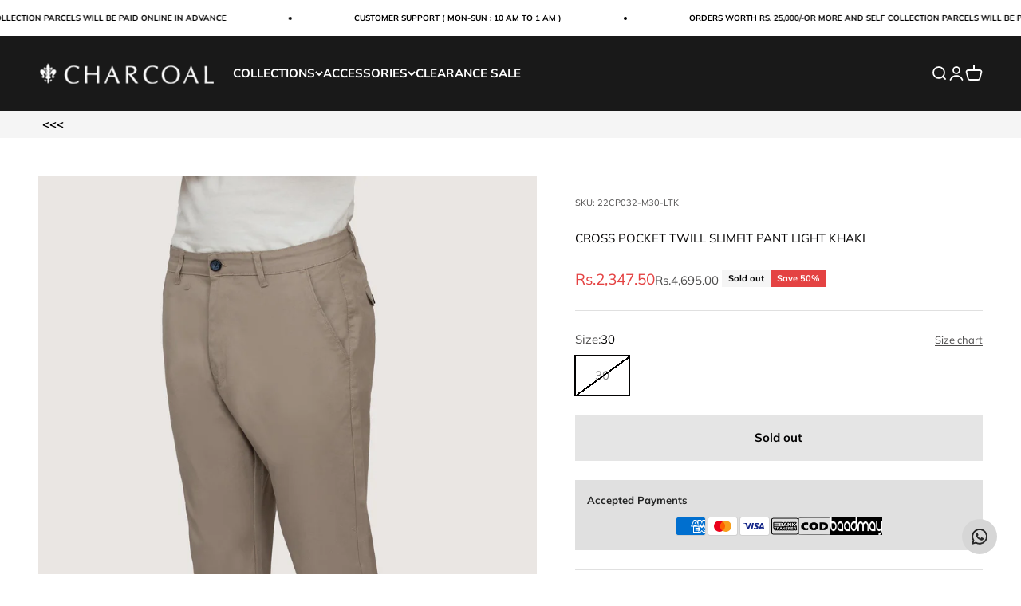

--- FILE ---
content_type: text/html; charset=utf-8
request_url: https://charcoal.com.pk/products/cross-pocket-twill-slimfit-pant-light-khaki?option_values=1128760770786&section_id=template--19816425816290__main
body_size: 13955
content:
<section id="shopify-section-template--19816425816290__main" class="shopify-section shopify-section--main-product"><style>
  #shopify-section-template--19816425816290__main {
    --section-background-hash: 0;
  }

  #shopify-section-template--19816425816290__main + * {
    --previous-section-background-hash: 0;
  }</style><style>
  #shopify-section-template--19816425816290__main {
    --product-grid: auto / minmax(0, 1fr);
    --product-gallery-media-list-grid: auto / auto-flow 73vw;
    --product-gallery-media-list-gap: var(--grid-gutter);
  }

  @media screen and (max-width: 999px) {
    #shopify-section-template--19816425816290__main {
      --section-spacing-block-start: var(--container-gutter);
    }
  }

  @media screen and (min-width: 1000px) {
    #shopify-section-template--19816425816290__main {--product-grid: auto / minmax(0, 1.1fr) minmax(0, 0.9fr);
      --product-gallery-media-list-grid: auto-flow dense / repeat(2, minmax(0, 1fr));
      --product-gallery-media-list-gap: calc(var(--grid-gutter) / 2);
    }#shopify-section-template--19816425816290__main .product-gallery__media-list > :not([hidden]) {
        grid-column: span 2;
      }

      #shopify-section-template--19816425816290__main .product-gallery__media-list > :not([hidden]) ~ *:not(.product-gallery__media--expand) {
        grid-column: span 1;
      }}

  @media screen and (min-width: 1400px) {
    #shopify-section-template--19816425816290__main {
      --product-gallery-media-list-gap: var(--grid-gutter);
    }
  }
</style><div class="section section--tight  section-blends section-full">
  <product-rerender id="product-info-7786963337442-template--19816425816290__main" observe-form="product-form-7786963337442-template--19816425816290__main" allow-partial-rerender>
    <div class="product"><product-gallery form="product-form-7786963337442-template--19816425816290__main" filtered-indexes="[]"allow-zoom="3" class="product-gallery  product-gallery--desktop-grid  "><div class="product-gallery__ar-wrapper">
    <div class="product-gallery__media-list-wrapper"><media-carousel desktop-mode="grid_highlight" adaptive-height initial-index="0"  id="product-gallery-7786963337442-template--19816425816290__main" class="product-gallery__media-list bleed scroll-area md:unbleed"><div class="product-gallery__media  " data-media-type="image" data-media-id="31672805458146" ><img src="//charcoal.com.pk/cdn/shop/products/CROSS-POCKET-TWILL-SLIMFIT-PANT-LIGHT-KHAKI-at-Charcoal-Clothing-983.jpg?v=1680067411&amp;width=2400" alt="CROSS POCKET TWILL SLIMFIT PANT LIGHT KHAKI at Charcoal Clothing" srcset="//charcoal.com.pk/cdn/shop/products/CROSS-POCKET-TWILL-SLIMFIT-PANT-LIGHT-KHAKI-at-Charcoal-Clothing-983.jpg?v=1680067411&amp;width=200 200w, //charcoal.com.pk/cdn/shop/products/CROSS-POCKET-TWILL-SLIMFIT-PANT-LIGHT-KHAKI-at-Charcoal-Clothing-983.jpg?v=1680067411&amp;width=300 300w, //charcoal.com.pk/cdn/shop/products/CROSS-POCKET-TWILL-SLIMFIT-PANT-LIGHT-KHAKI-at-Charcoal-Clothing-983.jpg?v=1680067411&amp;width=400 400w, //charcoal.com.pk/cdn/shop/products/CROSS-POCKET-TWILL-SLIMFIT-PANT-LIGHT-KHAKI-at-Charcoal-Clothing-983.jpg?v=1680067411&amp;width=500 500w, //charcoal.com.pk/cdn/shop/products/CROSS-POCKET-TWILL-SLIMFIT-PANT-LIGHT-KHAKI-at-Charcoal-Clothing-983.jpg?v=1680067411&amp;width=600 600w, //charcoal.com.pk/cdn/shop/products/CROSS-POCKET-TWILL-SLIMFIT-PANT-LIGHT-KHAKI-at-Charcoal-Clothing-983.jpg?v=1680067411&amp;width=700 700w, //charcoal.com.pk/cdn/shop/products/CROSS-POCKET-TWILL-SLIMFIT-PANT-LIGHT-KHAKI-at-Charcoal-Clothing-983.jpg?v=1680067411&amp;width=800 800w, //charcoal.com.pk/cdn/shop/products/CROSS-POCKET-TWILL-SLIMFIT-PANT-LIGHT-KHAKI-at-Charcoal-Clothing-983.jpg?v=1680067411&amp;width=1000 1000w, //charcoal.com.pk/cdn/shop/products/CROSS-POCKET-TWILL-SLIMFIT-PANT-LIGHT-KHAKI-at-Charcoal-Clothing-983.jpg?v=1680067411&amp;width=1200 1200w, //charcoal.com.pk/cdn/shop/products/CROSS-POCKET-TWILL-SLIMFIT-PANT-LIGHT-KHAKI-at-Charcoal-Clothing-983.jpg?v=1680067411&amp;width=1400 1400w, //charcoal.com.pk/cdn/shop/products/CROSS-POCKET-TWILL-SLIMFIT-PANT-LIGHT-KHAKI-at-Charcoal-Clothing-983.jpg?v=1680067411&amp;width=1600 1600w, //charcoal.com.pk/cdn/shop/products/CROSS-POCKET-TWILL-SLIMFIT-PANT-LIGHT-KHAKI-at-Charcoal-Clothing-983.jpg?v=1680067411&amp;width=1800 1800w, //charcoal.com.pk/cdn/shop/products/CROSS-POCKET-TWILL-SLIMFIT-PANT-LIGHT-KHAKI-at-Charcoal-Clothing-983.jpg?v=1680067411&amp;width=2000 2000w, //charcoal.com.pk/cdn/shop/products/CROSS-POCKET-TWILL-SLIMFIT-PANT-LIGHT-KHAKI-at-Charcoal-Clothing-983.jpg?v=1680067411&amp;width=2200 2200w, //charcoal.com.pk/cdn/shop/products/CROSS-POCKET-TWILL-SLIMFIT-PANT-LIGHT-KHAKI-at-Charcoal-Clothing-983.jpg?v=1680067411&amp;width=2400 2400w" width="2400" height="3600" loading="eager" fetchpriority="high" sizes="(max-width: 740px) calc(100vw - 40px), (max-width: 999px) calc(100vw - 64px), min(1200px, 60vw)" class="rounded"><div class="product-gallery__zoom hidden md:block">
                <button type="button" is="product-zoom-button" class="circle-button circle-button--fill ring">
                  <span class="sr-only">Zoom</span><svg role="presentation" fill="none" stroke-width="2" focusable="false" width="15" height="15" class="icon icon-image-zoom" viewBox="0 0 15 15">
        <circle cx="7.067" cy="7.067" r="6.067" stroke="currentColor"></circle>
        <path d="M11.4 11.4 14 14" stroke="currentColor" stroke-linecap="round" stroke-linejoin="round"></path>
        <path d="M7 4v6M4 7h6" stroke="currentColor"></path>
      </svg></button>
              </div></div><div class="product-gallery__media  " data-media-type="image" data-media-id="31672805490914" ><img src="//charcoal.com.pk/cdn/shop/products/CROSS-POCKET-TWILL-SLIMFIT-PANT-LIGHT-KHAKI-at-Charcoal-Clothing-287.jpg?v=1680067414&amp;width=2400" alt="CROSS POCKET TWILL SLIMFIT PANT LIGHT KHAKI at Charcoal Clothing" srcset="//charcoal.com.pk/cdn/shop/products/CROSS-POCKET-TWILL-SLIMFIT-PANT-LIGHT-KHAKI-at-Charcoal-Clothing-287.jpg?v=1680067414&amp;width=200 200w, //charcoal.com.pk/cdn/shop/products/CROSS-POCKET-TWILL-SLIMFIT-PANT-LIGHT-KHAKI-at-Charcoal-Clothing-287.jpg?v=1680067414&amp;width=300 300w, //charcoal.com.pk/cdn/shop/products/CROSS-POCKET-TWILL-SLIMFIT-PANT-LIGHT-KHAKI-at-Charcoal-Clothing-287.jpg?v=1680067414&amp;width=400 400w, //charcoal.com.pk/cdn/shop/products/CROSS-POCKET-TWILL-SLIMFIT-PANT-LIGHT-KHAKI-at-Charcoal-Clothing-287.jpg?v=1680067414&amp;width=500 500w, //charcoal.com.pk/cdn/shop/products/CROSS-POCKET-TWILL-SLIMFIT-PANT-LIGHT-KHAKI-at-Charcoal-Clothing-287.jpg?v=1680067414&amp;width=600 600w, //charcoal.com.pk/cdn/shop/products/CROSS-POCKET-TWILL-SLIMFIT-PANT-LIGHT-KHAKI-at-Charcoal-Clothing-287.jpg?v=1680067414&amp;width=700 700w, //charcoal.com.pk/cdn/shop/products/CROSS-POCKET-TWILL-SLIMFIT-PANT-LIGHT-KHAKI-at-Charcoal-Clothing-287.jpg?v=1680067414&amp;width=800 800w, //charcoal.com.pk/cdn/shop/products/CROSS-POCKET-TWILL-SLIMFIT-PANT-LIGHT-KHAKI-at-Charcoal-Clothing-287.jpg?v=1680067414&amp;width=1000 1000w, //charcoal.com.pk/cdn/shop/products/CROSS-POCKET-TWILL-SLIMFIT-PANT-LIGHT-KHAKI-at-Charcoal-Clothing-287.jpg?v=1680067414&amp;width=1200 1200w, //charcoal.com.pk/cdn/shop/products/CROSS-POCKET-TWILL-SLIMFIT-PANT-LIGHT-KHAKI-at-Charcoal-Clothing-287.jpg?v=1680067414&amp;width=1400 1400w, //charcoal.com.pk/cdn/shop/products/CROSS-POCKET-TWILL-SLIMFIT-PANT-LIGHT-KHAKI-at-Charcoal-Clothing-287.jpg?v=1680067414&amp;width=1600 1600w, //charcoal.com.pk/cdn/shop/products/CROSS-POCKET-TWILL-SLIMFIT-PANT-LIGHT-KHAKI-at-Charcoal-Clothing-287.jpg?v=1680067414&amp;width=1800 1800w, //charcoal.com.pk/cdn/shop/products/CROSS-POCKET-TWILL-SLIMFIT-PANT-LIGHT-KHAKI-at-Charcoal-Clothing-287.jpg?v=1680067414&amp;width=2000 2000w, //charcoal.com.pk/cdn/shop/products/CROSS-POCKET-TWILL-SLIMFIT-PANT-LIGHT-KHAKI-at-Charcoal-Clothing-287.jpg?v=1680067414&amp;width=2200 2200w, //charcoal.com.pk/cdn/shop/products/CROSS-POCKET-TWILL-SLIMFIT-PANT-LIGHT-KHAKI-at-Charcoal-Clothing-287.jpg?v=1680067414&amp;width=2400 2400w" width="2400" height="3600" loading="lazy" fetchpriority="auto" sizes="(max-width: 740px) calc(100vw - 40px), (max-width: 999px) calc(100vw - 64px), min(580px, 30vw)" class="rounded"><div class="product-gallery__zoom hidden md:block">
                <button type="button" is="product-zoom-button" class="circle-button circle-button--fill ring">
                  <span class="sr-only">Zoom</span><svg role="presentation" fill="none" stroke-width="2" focusable="false" width="15" height="15" class="icon icon-image-zoom" viewBox="0 0 15 15">
        <circle cx="7.067" cy="7.067" r="6.067" stroke="currentColor"></circle>
        <path d="M11.4 11.4 14 14" stroke="currentColor" stroke-linecap="round" stroke-linejoin="round"></path>
        <path d="M7 4v6M4 7h6" stroke="currentColor"></path>
      </svg></button>
              </div></div><div class="product-gallery__media  " data-media-type="image" data-media-id="31672805589218" ><img src="//charcoal.com.pk/cdn/shop/products/CROSS-POCKET-TWILL-SLIMFIT-PANT-LIGHT-KHAKI-at-Charcoal-Clothing-640.jpg?v=1680067417&amp;width=2400" alt="CROSS POCKET TWILL SLIMFIT PANT LIGHT KHAKI at Charcoal Clothing" srcset="//charcoal.com.pk/cdn/shop/products/CROSS-POCKET-TWILL-SLIMFIT-PANT-LIGHT-KHAKI-at-Charcoal-Clothing-640.jpg?v=1680067417&amp;width=200 200w, //charcoal.com.pk/cdn/shop/products/CROSS-POCKET-TWILL-SLIMFIT-PANT-LIGHT-KHAKI-at-Charcoal-Clothing-640.jpg?v=1680067417&amp;width=300 300w, //charcoal.com.pk/cdn/shop/products/CROSS-POCKET-TWILL-SLIMFIT-PANT-LIGHT-KHAKI-at-Charcoal-Clothing-640.jpg?v=1680067417&amp;width=400 400w, //charcoal.com.pk/cdn/shop/products/CROSS-POCKET-TWILL-SLIMFIT-PANT-LIGHT-KHAKI-at-Charcoal-Clothing-640.jpg?v=1680067417&amp;width=500 500w, //charcoal.com.pk/cdn/shop/products/CROSS-POCKET-TWILL-SLIMFIT-PANT-LIGHT-KHAKI-at-Charcoal-Clothing-640.jpg?v=1680067417&amp;width=600 600w, //charcoal.com.pk/cdn/shop/products/CROSS-POCKET-TWILL-SLIMFIT-PANT-LIGHT-KHAKI-at-Charcoal-Clothing-640.jpg?v=1680067417&amp;width=700 700w, //charcoal.com.pk/cdn/shop/products/CROSS-POCKET-TWILL-SLIMFIT-PANT-LIGHT-KHAKI-at-Charcoal-Clothing-640.jpg?v=1680067417&amp;width=800 800w, //charcoal.com.pk/cdn/shop/products/CROSS-POCKET-TWILL-SLIMFIT-PANT-LIGHT-KHAKI-at-Charcoal-Clothing-640.jpg?v=1680067417&amp;width=1000 1000w, //charcoal.com.pk/cdn/shop/products/CROSS-POCKET-TWILL-SLIMFIT-PANT-LIGHT-KHAKI-at-Charcoal-Clothing-640.jpg?v=1680067417&amp;width=1200 1200w, //charcoal.com.pk/cdn/shop/products/CROSS-POCKET-TWILL-SLIMFIT-PANT-LIGHT-KHAKI-at-Charcoal-Clothing-640.jpg?v=1680067417&amp;width=1400 1400w, //charcoal.com.pk/cdn/shop/products/CROSS-POCKET-TWILL-SLIMFIT-PANT-LIGHT-KHAKI-at-Charcoal-Clothing-640.jpg?v=1680067417&amp;width=1600 1600w, //charcoal.com.pk/cdn/shop/products/CROSS-POCKET-TWILL-SLIMFIT-PANT-LIGHT-KHAKI-at-Charcoal-Clothing-640.jpg?v=1680067417&amp;width=1800 1800w, //charcoal.com.pk/cdn/shop/products/CROSS-POCKET-TWILL-SLIMFIT-PANT-LIGHT-KHAKI-at-Charcoal-Clothing-640.jpg?v=1680067417&amp;width=2000 2000w, //charcoal.com.pk/cdn/shop/products/CROSS-POCKET-TWILL-SLIMFIT-PANT-LIGHT-KHAKI-at-Charcoal-Clothing-640.jpg?v=1680067417&amp;width=2200 2200w, //charcoal.com.pk/cdn/shop/products/CROSS-POCKET-TWILL-SLIMFIT-PANT-LIGHT-KHAKI-at-Charcoal-Clothing-640.jpg?v=1680067417&amp;width=2400 2400w" width="2400" height="3600" loading="lazy" fetchpriority="auto" sizes="(max-width: 740px) calc(100vw - 40px), (max-width: 999px) calc(100vw - 64px), min(580px, 30vw)" class="rounded"><div class="product-gallery__zoom hidden md:block">
                <button type="button" is="product-zoom-button" class="circle-button circle-button--fill ring">
                  <span class="sr-only">Zoom</span><svg role="presentation" fill="none" stroke-width="2" focusable="false" width="15" height="15" class="icon icon-image-zoom" viewBox="0 0 15 15">
        <circle cx="7.067" cy="7.067" r="6.067" stroke="currentColor"></circle>
        <path d="M11.4 11.4 14 14" stroke="currentColor" stroke-linecap="round" stroke-linejoin="round"></path>
        <path d="M7 4v6M4 7h6" stroke="currentColor"></path>
      </svg></button>
              </div></div><div class="product-gallery__media  " data-media-type="image" data-media-id="31672805654754" ><img src="//charcoal.com.pk/cdn/shop/products/CROSS-POCKET-TWILL-SLIMFIT-PANT-LIGHT-KHAKI-at-Charcoal-Clothing-391.jpg?v=1680067421&amp;width=2400" alt="CROSS POCKET TWILL SLIMFIT PANT LIGHT KHAKI at Charcoal Clothing" srcset="//charcoal.com.pk/cdn/shop/products/CROSS-POCKET-TWILL-SLIMFIT-PANT-LIGHT-KHAKI-at-Charcoal-Clothing-391.jpg?v=1680067421&amp;width=200 200w, //charcoal.com.pk/cdn/shop/products/CROSS-POCKET-TWILL-SLIMFIT-PANT-LIGHT-KHAKI-at-Charcoal-Clothing-391.jpg?v=1680067421&amp;width=300 300w, //charcoal.com.pk/cdn/shop/products/CROSS-POCKET-TWILL-SLIMFIT-PANT-LIGHT-KHAKI-at-Charcoal-Clothing-391.jpg?v=1680067421&amp;width=400 400w, //charcoal.com.pk/cdn/shop/products/CROSS-POCKET-TWILL-SLIMFIT-PANT-LIGHT-KHAKI-at-Charcoal-Clothing-391.jpg?v=1680067421&amp;width=500 500w, //charcoal.com.pk/cdn/shop/products/CROSS-POCKET-TWILL-SLIMFIT-PANT-LIGHT-KHAKI-at-Charcoal-Clothing-391.jpg?v=1680067421&amp;width=600 600w, //charcoal.com.pk/cdn/shop/products/CROSS-POCKET-TWILL-SLIMFIT-PANT-LIGHT-KHAKI-at-Charcoal-Clothing-391.jpg?v=1680067421&amp;width=700 700w, //charcoal.com.pk/cdn/shop/products/CROSS-POCKET-TWILL-SLIMFIT-PANT-LIGHT-KHAKI-at-Charcoal-Clothing-391.jpg?v=1680067421&amp;width=800 800w, //charcoal.com.pk/cdn/shop/products/CROSS-POCKET-TWILL-SLIMFIT-PANT-LIGHT-KHAKI-at-Charcoal-Clothing-391.jpg?v=1680067421&amp;width=1000 1000w, //charcoal.com.pk/cdn/shop/products/CROSS-POCKET-TWILL-SLIMFIT-PANT-LIGHT-KHAKI-at-Charcoal-Clothing-391.jpg?v=1680067421&amp;width=1200 1200w, //charcoal.com.pk/cdn/shop/products/CROSS-POCKET-TWILL-SLIMFIT-PANT-LIGHT-KHAKI-at-Charcoal-Clothing-391.jpg?v=1680067421&amp;width=1400 1400w, //charcoal.com.pk/cdn/shop/products/CROSS-POCKET-TWILL-SLIMFIT-PANT-LIGHT-KHAKI-at-Charcoal-Clothing-391.jpg?v=1680067421&amp;width=1600 1600w, //charcoal.com.pk/cdn/shop/products/CROSS-POCKET-TWILL-SLIMFIT-PANT-LIGHT-KHAKI-at-Charcoal-Clothing-391.jpg?v=1680067421&amp;width=1800 1800w, //charcoal.com.pk/cdn/shop/products/CROSS-POCKET-TWILL-SLIMFIT-PANT-LIGHT-KHAKI-at-Charcoal-Clothing-391.jpg?v=1680067421&amp;width=2000 2000w, //charcoal.com.pk/cdn/shop/products/CROSS-POCKET-TWILL-SLIMFIT-PANT-LIGHT-KHAKI-at-Charcoal-Clothing-391.jpg?v=1680067421&amp;width=2200 2200w, //charcoal.com.pk/cdn/shop/products/CROSS-POCKET-TWILL-SLIMFIT-PANT-LIGHT-KHAKI-at-Charcoal-Clothing-391.jpg?v=1680067421&amp;width=2400 2400w" width="2400" height="3600" loading="lazy" fetchpriority="auto" sizes="(max-width: 740px) calc(100vw - 40px), (max-width: 999px) calc(100vw - 64px), min(580px, 30vw)" class="rounded"><div class="product-gallery__zoom hidden md:block">
                <button type="button" is="product-zoom-button" class="circle-button circle-button--fill ring">
                  <span class="sr-only">Zoom</span><svg role="presentation" fill="none" stroke-width="2" focusable="false" width="15" height="15" class="icon icon-image-zoom" viewBox="0 0 15 15">
        <circle cx="7.067" cy="7.067" r="6.067" stroke="currentColor"></circle>
        <path d="M11.4 11.4 14 14" stroke="currentColor" stroke-linecap="round" stroke-linejoin="round"></path>
        <path d="M7 4v6M4 7h6" stroke="currentColor"></path>
      </svg></button>
              </div></div></media-carousel><div class="product-gallery__zoom md:hidden">
          <button type="button" is="product-zoom-button" class="circle-button circle-button--fill ring">
            <span class="sr-only">Zoom</span><svg role="presentation" fill="none" stroke-width="2" focusable="false" width="15" height="15" class="icon icon-image-zoom" viewBox="0 0 15 15">
        <circle cx="7.067" cy="7.067" r="6.067" stroke="currentColor"></circle>
        <path d="M11.4 11.4 14 14" stroke="currentColor" stroke-linecap="round" stroke-linejoin="round"></path>
        <path d="M7 4v6M4 7h6" stroke="currentColor"></path>
      </svg></button>
        </div></div></div></product-gallery><safe-sticky class="product-info"><div class="product-info__block-item" data-block-id="badges" data-block-type="badges" ></div><div class="product-info__block-item" data-block-id="87ee361f-07ac-4bd1-b618-ae53db3441cf" data-block-type="sku" >
            <variant-sku class="product-info__sku text-xs text-subdued">SKU: 22CP032-M32-LTK</variant-sku></div><div class="product-info__block-item" data-block-id="title" data-block-type="title" ><h1 class="product-info__title h4">CROSS POCKET TWILL SLIMFIT PANT LIGHT KHAKI</h1></div><div class="product-info__block-item" data-block-id="price" data-block-type="price" ><div class="product-info__price">
              <div class="rating-with-text"><price-list class="price-list price-list--lg "><sale-price class="text-lg text-on-sale">
      <span class="sr-only">Sale price</span>Rs.2,347.50</sale-price><compare-at-price class="text-subdued line-through">
        <span class="sr-only">Regular price</span>Rs.4,695.00</compare-at-price></price-list><div class="product-info__badge-list"><sold-out-badge class="badge badge--sold-out">Sold out</sold-out-badge><on-sale-badge class="badge badge--on-sale">Save 50%</on-sale-badge></div></div></div></div><div class="product-info__block-item" data-block-id="rating" data-block-type="rating" ></div><div class="product-info__block-item" data-block-id="separator" data-block-type="separator" ><hr class="product-info__separator"></div><div class="product-info__block-item" data-block-id="variant_picker" data-block-type="variant-picker" ><div class="product-info__variant-picker"><variant-picker class="variant-picker" section-id="template--19816425816290__main" handle="cross-pocket-twill-slimfit-pant-light-khaki" form-id="product-form-7786963337442-template--19816425816290__main" update-url><script data-variant type="application/json">{"id":43062020309218,"title":"32","option1":"32","option2":null,"option3":null,"sku":"22CP032-M32-LTK","requires_shipping":true,"taxable":true,"featured_image":null,"available":false,"name":"CROSS POCKET TWILL SLIMFIT PANT LIGHT KHAKI - 32","public_title":"32","options":["32"],"price":234750,"weight":0,"compare_at_price":469500,"inventory_management":"shopify","barcode":null,"requires_selling_plan":false,"selling_plan_allocations":[]}</script>

      <fieldset class="variant-picker__option">
        <div class="variant-picker__option-info">
          <div class="h-stack gap-2">
            <legend class="text-subdued">Size:</legend>
            <span>32</span>
          </div><button type="button" class="text-sm text-subdued" aria-controls="size-chart-1-product-form-7786963337442-template--19816425816290__main" aria-expanded="false">
              <span class="link">Size chart</span>
            </button>

            <x-drawer id="size-chart-1-product-form-7786963337442-template--19816425816290__main" class="drawer drawer--lg">
              <span class="h5" slot="header">CASUAL PANT ( UNIFORM PATTERN ) SIZE CHART</span>

              <div class="prose"><div style="text-align: left;" data-mce-style="text-align: left;"><b>CASUAL PANT ( UNIFORM PATTERN ) SIZE CHART</b></div>
<div style="text-align: center;" data-mce-style="text-align: center;"></div>
<div style="text-align: center;" data-mce-style="text-align: center;"></div>
<table style="width: 598px;" cellspacing="0" cellpadding="10" border="0" class="sizeChart" height="412" data-mce-style="width: 598px;">
<thead>
<tr style="height: 55px;" data-mce-style="height: 55px;">
<td style="padding-left: 10px; width: 175px;" data-mce-style="padding-left: 10px; width: 175px;">
<meta charset="utf-8"> <span>POINT OF MEASUREMENT</span>
</td>
<td style="width: 53px;" data-mce-style="width: 53px;">30</td>
<td style="width: 53px;" data-mce-style="width: 53px;">32</td>
<td style="width: 53px;" data-mce-style="width: 53px;"><span>34</span></td>
<td style="width: 53px;" data-mce-style="width: 53px;">36</td>
<td style="width: 53px;" data-mce-style="width: 53px;">38</td>
</tr>
</thead>
<tbody>
<tr style="height: 60px;" data-mce-style="height: 60px;">
<td style="padding-left: 30px; width: 175px;" data-mce-style="padding-left: 30px; width: 175px;">
<p>WAIST RELAX</p>
</td>
<td style="width: 53px;" data-mce-style="width: 53px;"><span mce-data-marked="1">15.5</span></td>
<td style="width: 53px;" data-mce-style="width: 53px;"><span mce-data-marked="1">16.25</span></td>
<td style="width: 53px;" data-mce-style="width: 53px;">17.25</td>
<td style="width: 53px;" data-mce-style="width: 53px;">18.25</td>
<td style="width: 53px;" data-mce-style="width: 53px;">19.25</td>
</tr>
<tr style="height: 60px;" data-mce-style="height: 60px;">
<td style="padding-left: 30px; width: 175px;" data-mce-style="padding-left: 30px; width: 175px;">LENGHT</td>
<td style="width: 53px;" data-mce-style="width: 53px;">42</td>
<td style="width: 53px;" data-mce-style="width: 53px;"><span>42</span></td>
<td style="width: 53px;" data-mce-style="width: 53px;"><span>42</span></td>
<td style="width: 53px;" data-mce-style="width: 53px;"><span>42</span></td>
<td style="width: 53px;" data-mce-style="width: 53px;"><span>42</span></td>
</tr>
<tr style="height: 30px;" data-mce-style="height: 30px;">
<td style="padding-left: 30px; width: 175px;" data-mce-style="padding-left: 30px; width: 175px;">HIP</td>
<td style="width: 53px;" data-mce-style="width: 53px;">20</td>
<td style="width: 53px;" data-mce-style="width: 53px;"><span>21</span></td>
<td style="width: 53px;" data-mce-style="width: 53px;"><span>21</span></td>
<td style="width: 53px;" data-mce-style="width: 53px;"><span>23</span></td>
<td style="width: 53px;" data-mce-style="width: 53px;"><span>24</span></td>
</tr>
<tr style="height: 30px;" data-mce-style="height: 30px;">
<td style="padding-left: 30px; width: 175px;" data-mce-style="padding-left: 30px; width: 175px;">THIGH</td>
<td style="width: 53px;" data-mce-style="width: 53px;">11.75</td>
<td style="width: 53px;" data-mce-style="width: 53px;">12</td>
<td style="width: 53px;" data-mce-style="width: 53px;"><span>12</span></td>
<td style="width: 53px;" data-mce-style="width: 53px;"><span>13.25</span></td>
<td style="width: 53px;" data-mce-style="width: 53px;"><span>13.4</span></td>
</tr>
<tr style="height: 30px;" data-mce-style="height: 30px;">
<td style="padding-left: 30px; width: 175px;" data-mce-style="padding-left: 30px; width: 175px;">KNEE</td>
<td style="width: 53px;" data-mce-style="width: 53px;">7.4</td>
<td style="width: 53px;" data-mce-style="width: 53px;">7.5</td>
<td style="width: 53px;" data-mce-style="width: 53px;">7.5</td>
<td style="width: 53px;" data-mce-style="width: 53px;">8.1</td>
<td style="width: 53px;" data-mce-style="width: 53px;">8.4</td>
</tr>
<tr style="height: 60px;" data-mce-style="height: 60px;">
<td style="padding-left: 30px; width: 175px;" data-mce-style="padding-left: 30px; width: 175px;">BOTTOM</td>
<td style="width: 53px;" data-mce-style="width: 53px;">6.5</td>
<td style="width: 53px;" data-mce-style="width: 53px;"><span>6.5</span></td>
<td style="width: 53px;" data-mce-style="width: 53px;"><span>6.5</span></td>
<td style="width: 53px;" data-mce-style="width: 53px;"><span mce-data-marked="1">7</span></td>
<td style="width: 53px;" data-mce-style="width: 53px;"><span mce-data-marked="1">7.25</span></td>
</tr>
<tr style="height: 60px;" data-mce-style="height: 60px;">
<td style="padding-left: 30px; width: 175px;" data-mce-style="padding-left: 30px; width: 175px;">FRONT RISE</td>
<td style="width: 53px;" data-mce-style="width: 53px;">10.5</td>
<td style="width: 53px;" data-mce-style="width: 53px;">10.75</td>
<td style="width: 53px;" data-mce-style="width: 53px;">10.75</td>
<td style="width: 53px;" data-mce-style="width: 53px;">12</td>
<td style="width: 53px;" data-mce-style="width: 53px;">12</td>
</tr>
<tr style="height: 60px;" data-mce-style="height: 60px;">
<td style="padding-left: 30px; width: 175px;" data-mce-style="padding-left: 30px; width: 175px;">BACK RISE</td>
<td style="width: 53px;" data-mce-style="width: 53px;">14.5</td>
<td style="width: 53px;" data-mce-style="width: 53px;">14.75</td>
<td style="width: 53px;" data-mce-style="width: 53px;">14.75</td>
<td style="width: 53px;" data-mce-style="width: 53px;">15.75</td>
<td style="width: 53px;" data-mce-style="width: 53px;">16</td>
</tr>
</tbody>
</table>
<style><!--
.sizeChart{
  color: #232323;
  font-weight: 700;
  text-transform: uppercase;
}
.sizeChart thead{
  background: #232323;
  color: #ffffff;
}
.sizeChart tr:nth-child(even){
  background: #e9e9e9; 
}

.sizeChart tbody tr td:first-child{
  font-size: 15px;
}
--></style>
<div style="text-align: center;" data-mce-style="text-align: center;"></div>
<div style="text-align: center;" data-mce-style="text-align: center;"></div>
<div style="text-align: center;" data-mce-style="text-align: center;"></div>
<style type="text/css"><!--
td {border: 1px solid #cccccc;}br {mso-data-placement:same-cell;}
--></style>
<div style="text-align: center;" data-mce-style="text-align: center;"></div>
<p> </p>
<style type="text/css"><!--
td {border: 1px solid #cccccc;}br {mso-data-placement:same-cell;}
--></style>
<style type="text/css"><!--
td {border: 1px solid #cccccc;}br {mso-data-placement:same-cell;}
--></style></div>
            </x-drawer></div><div >
            <div class="variant-picker__option-values wrap gap-2">
              <input class="sr-only" type="radio" name="product-form-7786963337442-template--19816425816290__main-option1" id="option-value-1-template--19816425816290__main-product-form-7786963337442-template--19816425816290__main-option1-1128760738018" value="1128760738018" form="product-form-7786963337442-template--19816425816290__main"  disabled  data-option-position="1" ><label class="block-swatch is-disabled " for="option-value-1-template--19816425816290__main-product-form-7786963337442-template--19816425816290__main-option1-1128760738018"><span>30</span>
    </label><input class="sr-only" type="radio" name="product-form-7786963337442-template--19816425816290__main-option1" id="option-value-2-template--19816425816290__main-product-form-7786963337442-template--19816425816290__main-option1-1128760770786" value="1128760770786" form="product-form-7786963337442-template--19816425816290__main" checked="checked"   data-option-position="1" ><label class="block-swatch is-disabled " for="option-value-2-template--19816425816290__main-product-form-7786963337442-template--19816425816290__main-option1-1128760770786"><span>32</span>
    </label><input class="sr-only" type="radio" name="product-form-7786963337442-template--19816425816290__main-option1" id="option-value-3-template--19816425816290__main-product-form-7786963337442-template--19816425816290__main-option1-1128760803554" value="1128760803554" form="product-form-7786963337442-template--19816425816290__main"  disabled  data-option-position="1" ><label class="block-swatch is-disabled " for="option-value-3-template--19816425816290__main-product-form-7786963337442-template--19816425816290__main-option1-1128760803554"><span>34</span>
    </label><input class="sr-only" type="radio" name="product-form-7786963337442-template--19816425816290__main-option1" id="option-value-4-template--19816425816290__main-product-form-7786963337442-template--19816425816290__main-option1-1128760836322" value="1128760836322" form="product-form-7786963337442-template--19816425816290__main"  disabled  data-option-position="1" ><label class="block-swatch is-disabled " for="option-value-4-template--19816425816290__main-product-form-7786963337442-template--19816425816290__main-option1-1128760836322"><span>36</span>
    </label><input class="sr-only" type="radio" name="product-form-7786963337442-template--19816425816290__main-option1" id="option-value-5-template--19816425816290__main-product-form-7786963337442-template--19816425816290__main-option1-1128760869090" value="1128760869090" form="product-form-7786963337442-template--19816425816290__main"  disabled  data-option-position="1" ><label class="block-swatch is-disabled " for="option-value-5-template--19816425816290__main-product-form-7786963337442-template--19816425816290__main-option1-1128760869090"><span>38</span>
    </label>
            </div>
          </div></fieldset></variant-picker></div></div><div class="product-info__block-item" data-block-id="product_variations_NRTp9b" data-block-type="product-variations" ></div><div class="product-info__block-item" data-block-id="payment_terms" data-block-type="payment-terms" ><payment-terms class="product-info__payment-terms"><form method="post" action="/cart/add" id="product-form-7786963337442-template--19816425816290__main-product-installment-form" accept-charset="UTF-8" class="shopify-product-form" enctype="multipart/form-data"><input type="hidden" name="form_type" value="product" /><input type="hidden" name="utf8" value="✓" /><input type="hidden" name="id" value="43062020309218"><input type="hidden" name="product-id" value="7786963337442" /><input type="hidden" name="section-id" value="template--19816425816290__main" /></form></payment-terms></div><div class="product-info__block-item" data-block-id="c4c16e52-b796-40e3-991d-5e01a686d5b5" data-block-type="text" ><div class="product-info__text">
              <div class="prose"><p> </p></div>
            </div></div><div class="product-info__block-item" data-block-id="quantity_selector" data-block-type="quantity-selector" ></div><div class="product-info__block-item" data-block-id="buy_buttons" data-block-type="buy-buttons" ><div class="product-info__buy-buttons"><form method="post" action="/cart/add" id="product-form-7786963337442-template--19816425816290__main" accept-charset="UTF-8" class="shopify-product-form" enctype="multipart/form-data" is="product-form"><input type="hidden" name="form_type" value="product" /><input type="hidden" name="utf8" value="✓" /><input type="hidden" disabled name="id" value="43062020309218"><div class="v-stack gap-4"><buy-buttons class="buy-buttons buy-buttons--multiple" template="" form="product-form-7786963337442-template--19816425816290__main">
<button type="submit" class="button button--xl button--subdued"
  
  
  disabled
  
  
  
  
  is="custom-button"
 >Sold out</button><div data-shopify="payment-button" class="shopify-payment-button"> <shopify-accelerated-checkout recommended="null" fallback="{&quot;supports_subs&quot;:true,&quot;supports_def_opts&quot;:true,&quot;name&quot;:&quot;buy_it_now&quot;,&quot;wallet_params&quot;:{}}" access-token="651fc709c7f9a6e3d51b4bc3ab781c41" buyer-country="PK" buyer-locale="en" buyer-currency="PKR" variant-params="[{&quot;id&quot;:43062020276450,&quot;requiresShipping&quot;:true},{&quot;id&quot;:43062020309218,&quot;requiresShipping&quot;:true},{&quot;id&quot;:43062020341986,&quot;requiresShipping&quot;:true},{&quot;id&quot;:43062020374754,&quot;requiresShipping&quot;:true},{&quot;id&quot;:43062020407522,&quot;requiresShipping&quot;:true}]" shop-id="41961717922" enabled-flags="[&quot;d6d12da0&quot;,&quot;ae0f5bf6&quot;]" disabled > <div class="shopify-payment-button__button" role="button" disabled aria-hidden="true" style="background-color: transparent; border: none"> <div class="shopify-payment-button__skeleton">&nbsp;</div> </div> </shopify-accelerated-checkout> <small id="shopify-buyer-consent" class="hidden" aria-hidden="true" data-consent-type="subscription"> This item is a recurring or deferred purchase. By continuing, I agree to the <span id="shopify-subscription-policy-button">cancellation policy</span> and authorize you to charge my payment method at the prices, frequency and dates listed on this page until my order is fulfilled or I cancel, if permitted. </small> </div><style>
          #product-form-7786963337442-template--19816425816290__main .shopify-payment-button {display: none;--button-background: 34 35 35;--button-text-color: 255 255 255;}
        </style></buy-buttons>
  </div><input type="hidden" name="product-id" value="7786963337442" /><input type="hidden" name="section-id" value="template--19816425816290__main" /></form></div></div><div class="product-info__block-item" data-block-id="liquid_nfJRGT" data-block-type="liquid" ><div class="product-info__liquid">
              <div class="offer bg-custom text-custom" style="--background: 224 224 224; --text-color: 34 35 35; padding: 15px 15px 15px 15px;">

<span class="bold text-sm" data-live-text-setting="template--19463157612770__main__5a4f23a5-dada-40d0-9d3a-38717eada180.title/escape">Accepted Payments</span>

<div style="display:flex; gap:9px; align-items:center; justify-content:center; flex-wrap:wrap; background-color: #E0E0E0;">
  
  <!-- American Express -->
  <svg width="40" height="24" viewBox="0 0 40 24" xmlns="http://www.w3.org/2000/svg">
    <path fill="#000" d="M35 0H3C1.3 0 0 1.3 0 3v18c0 1.7 1.4 3 3 3h32c1.7 0 3-1.3 3-3V3c0-1.7-1.4-3-3-3Z" opacity=".07"></path><path fill="#006FCF" d="M35 1c1.1 0 2 .9 2 2v18c0 1.1-.9 2-2 2H3c-1.1 0-2-.9-2-2V3c0-1.1.9-2 2-2h32Z"></path><path fill="#FFF" d="M22.012 19.936v-8.421L37 11.528v2.326l-1.732 1.852L37 17.573v2.375h-2.766l-1.47-1.622-1.46 1.628-9.292-.02Z"></path><path fill="#006FCF" d="M23.013 19.012v-6.57h5.572v1.513h-3.768v1.028h3.678v1.488h-3.678v1.01h3.768v1.531h-5.572Z"></path><path fill="#006FCF" d="m28.557 19.012 3.083-3.289-3.083-3.282h2.386l1.884 2.083 1.89-2.082H37v.051l-3.017 3.23L37 18.92v.093h-2.307l-1.917-2.103-1.898 2.104h-2.321Z"></path><path fill="#FFF" d="M22.71 4.04h3.614l1.269 2.881V4.04h4.46l.77 2.159.771-2.159H37v8.421H19l3.71-8.421Z"></path><path fill="#006FCF" d="m23.395 4.955-2.916 6.566h2l.55-1.315h2.98l.55 1.315h2.05l-2.904-6.566h-2.31Zm.25 3.777.875-2.09.873 2.09h-1.748Z"></path><path fill="#006FCF" d="M28.581 11.52V4.953l2.811.01L32.84 9l1.456-4.046H37v6.565l-1.74.016v-4.51l-1.644 4.494h-1.59L30.35 7.01v4.51h-1.768Z"></path>
  </svg>



  <!-- Mastercard -->
  <svg width="40" height="24" viewBox="0 0 40 24" xmlns="http://www.w3.org/2000/svg">
    <path opacity=".07" d="M35 0H3C1.3 0 0 1.3 0 3v18c0 1.7 1.4 3 3 3h32c1.7 0 3-1.3 3-3V3c0-1.7-1.4-3-3-3z"></path><path fill="#fff" d="M35 1c1.1 0 2 .9 2 2v18c0 1.1-.9 2-2 2H3c-1.1 0-2-.9-2-2V3c0-1.1.9-2 2-2h32"></path><circle fill="#EB001B" cx="15" cy="12" r="7"></circle><circle fill="#F79E1B" cx="23" cy="12" r="7"></circle><path fill="#FF5F00" d="M22 12c0-2.4-1.2-4.5-3-5.7-1.8 1.3-3 3.4-3 5.7s1.2 4.5 3 5.7c1.8-1.2 3-3.3 3-5.7z"></path>
  </svg>


  <!-- Visa -->
  <svg width="40" height="24" viewBox="0 0 40 24" xmlns="http://www.w3.org/2000/svg">
    <path opacity=".07" d="M35 0H3C1.3 0 0 1.3 0 3v18c0 1.7 1.4 3 3 3h32c1.7 0 3-1.3 3-3V3c0-1.7-1.4-3-3-3z"></path>
    <path fill="#fff" d="M35 1c1.1 0 2 .9 2 2v18c0 1.1-.9 2-2 2H3c-1.1 0-2-.9-2-2V3c0-1.1.9-2 2-2h32"></path>
    <path d="M28.3 10.1H28c-.4 1-.7 1.5-1 3h1.9c-.3-1.5-.3-2.2-.6-3zm2.9 5.9h-1.7c-.1 0-.1 0-.2-.1l-.2-.9-.1-.2h-2.4c-.1 0-.2 0-.2.2l-.3.9c0 .1-.1.1-.1.1h-2.1l.2-.5L27 8.7c0-.5.3-.7.8-.7h1.5c.1 0 .2 0 .2.2l1.4 6.5c.1.4.2.7.2 1.1.1.1.1.1.1.2zm-13.4-.3l.4-1.8c.1 0 .2.1.2.1.7.3 1.4.5 2.1.4.2 0 .5-.1.7-.2.5-.2.5-.7.1-1.1-.2-.2-.5-.3-.8-.5-.4-.2-.8-.4-1.1-.7-1.2-1-.8-2.4-.1-3.1.6-.4.9-.8 1.7-.8 1.2 0 2.5 0 3.1.2h.1c-.1.6-.2 1.1-.4 1.7-.5-.2-1-.4-1.5-.4-.3 0-.6 0-.9.1-.2 0-.3.1-.4.2-.2.2-.2.5 0 .7l.5.4c.4.2.8.4 1.1.6.5.3 1 .8 1.1 1.4.2.9-.1 1.7-.9 2.3-.5.4-.7.6-1.4.6-1.4 0-2.5.1-3.4-.2-.1.2-.1.2-.2.1zm-3.5.3c.1-.7.1-.7.2-1 .5-2.2 1-4.5 1.4-6.7.1-.2.1-.3.3-.3H18c-.2 1.2-.4 2.1-.7 3.2-.3 1.5-.6 3-1 4.5 0 .2-.1.2-.3.2M5 8.2c0-.1.2-.2.3-.2h3.4c.5 0 .9.3 1 .8l.9 4.4c0 .1 0 .1.1.2 0-.1.1-.1.1-.1l2.1-5.1c-.1-.1 0-.2.1-.2h2.1c0 .1 0 .1-.1.2l-3.1 7.3c-.1.2-.1.3-.2.4-.1.1-.3 0-.5 0H9.7c-.1 0-.2 0-.2-.2L7.9 9.5c-.2-.2-.5-.5-.9-.6-.6-.3-1.7-.5-1.9-.5L5 8.2z" fill="#142688"></path>
  
  </svg>


<!-- Bank Transfer -->

<img src="https://cdn.shopify.com/s/files/1/0419/6171/7922/files/bank-transfer_1.png?v=1754995893" alt="Bank Transfer" style="width: 34px; height: 30px;">



<!-- COD -->

<img src="https://cdn.shopify.com/s/files/1/0419/6171/7922/files/cod.png?v=1754996857" alt="COD" style="width: 40px; height: 22px;">


  <!-- Baadmay (image) -->
  <img src="https://encrypted-tbn0.gstatic.com/images?q=tbn:ANd9GcR4YJfYsvddFcNlwTgEZTDHV4dGZy5jjfQ8Vw&s" alt="Baadmay" style="width:65px; height:22px;">
</div>
</div>
            </div></div><div class="product-info__block-item" data-block-id="separator_Ce3eaE" data-block-type="separator" ><hr class="product-info__separator"></div><div class="product-info__block-item" data-block-id="e4fb319f-89c5-4b6e-9715-7d88fb0ccd0a" data-block-type="liquid" ><div class="product-info__liquid">
              <p>
<img src="https://cdn-icons-png.flaticon.com/512/1670/1670915.png" style="height:25px;float:left;margin-right:10px;padding-bottom: 4px;"/>
Get it between <strong><span id="fromDate"></span> - <span id="toDate"></span></strong> 
</p>
<script src="//cdnjs.cloudflare.com/ajax/libs/datejs/1.0/date.min.js" type="text/javascript"></script>
<script>
var fromDate = Date.today().addDays(3);
if (fromDate.is().saturday() || fromDate.is().sunday()) {
fromDate = fromDate.next().monday();
}
var toDate = Date.today().addDays(5);
if (toDate.is().saturday() || toDate.is().sunday()) {
toDate = toDate.next().monday();
}
document.getElementById('fromDate').innerHTML = fromDate.toString('dddd MMMM dS');
document.getElementById('toDate').innerHTML = toDate.toString('dddd MMMM dS');
</script>
            </div></div><div class="product-info__block-item" data-block-id="separator_afGxCM" data-block-type="separator" ><hr class="product-info__separator"></div><div class="product-info__block-item" data-block-id="liquid_pAkK8V" data-block-type="liquid" ><div class="product-info__liquid">
              

<script src="https://ajax.googleapis.com/ajax/libs/jquery/2.2.4/jquery.min.js"></script>
<link rel="stylesheet" href="https://baadmay.com/assets/baadmay-styles.css">
<script src="https://baadmay.com/assets/baadmay-scripts.js"></script>
<style>
.baadmay-price.jk{
display: flex;
justify-content: flex-start;
align-items: baseline;
}
.beep .baadmay-para {
margin-bottom: -2px;
}
/* .beep p.baadmay-price-split {
margin-top: -3px !important;
} */
.baadmay-gateway-wrapper.new.beep .baadmay-price.jk {
padding-left: 0px;
}
span.shipping-amount.bn {
margin-top: -5px;
}
span.shipping-amount.bn {
color: black;
}
p.m-0 {
text-align: left;
}
p.shoping-limit-para {
display: inline-flex;
margin: 0 0 8px 0;
align-items: center;
}
p.shoping-limit-para {
margin-top: 0px;
}
p.kl {
font-weight: bold;
font-size: 15px;
}
.product-page-info__title.mb-15.text-center.text-md-left {
text-align: left !important;
}
p.product-page-info__price-sale-details.mt-5.mt-md-10.text-center.text-md-left {
text-align: left !important;
}
.baadmay-info-box.compact-box .baadmay-info-item > p {
font-family: "Roboto Condensed", sans-serif;
font-style: normal;
font-weight: 400;
font-size: 16px;
line-height: 22px;
margin-top: 8px;
text-align: center;
}
.product-page-info__price.text-center.text-md-left.mb-25 {
text-align: left !important;
}
svg.baadmaysvg {
display: block;
visibility: visible;
}

span.shipping-amount.bn {
font-size: 10px;
}

svg.baadmaysvg {
width: 116px;    height: 37px;
}

.baadmay-info-box.compact-box .baadmay-info-item > p {

text-align: center;
}
.doto {
padding-right: 3px;
}
a.baadmay-modal.vbox-item {

display: inline-block;
}
.baadmay-price.jk {
font-size: 18px;
}

.baadmay-gateway-wrapper .baadmay-para {
opacity: 0.9;
}
.baadmay-gateway-wrapper .baadmay-para p {
margin-bottom: 3px;
}
.beep .baadmay-gateway-wrapper .baadmay-price {
display: flex;padding-left: 0px;
align-items: center;    

}
.baadmay-gateway-wrapper .baadmay-price .baadmay-currency {
color: #6016eb;
font-weight: bold;
font-size:15px;
}
.baadmay-gateway-wrapper .baadmay-price span {
margin: 0 2px;
}
.baadmay-gateway-wrapper .baadmay-price .baadmay-price-split {

}
.baadmay-gateway-wrapper.new {
border:1px solid lightgray;
padding: 10px 10px 0px;
border-radius: 3px; 
margin-bottom: 10px;
margin-top: 10px;
text-align: left;
}
.baadmay-gateway-wrapper .baadmay-price .baadmay-price-split .price-divide {
color: #6016eb;
font-weight: bold;
font-size:15px;
}

.baadmay-gateway-wrapper .baadmay-price  .baadmay-para .baadmay-redirect {
text-decoration: underline;
color: #000;
margin: 0 4px;
}
.baadmay-gateway-wrapper .primary {
padding-top: 5px;
padding-right: 5px;
padding-bottom: 5px;
padding-left: 5px;
}
.baadmay-gateway-wrapper .text5 {
font-size: 10px;
text-align: center;
color: #ffffff;
margin-bottom: 0;
}
.baadmay-para .with-text {
pointer-events: none;
}

.baadmay-gateway-wrapper .baadmay-prod-icon {
max-width: 116px;
max-height: 36px;
}
.baadmay-gateway-wrapper .baadmay-price .baadmay-para .texmt5 {
margin-bottom: -3px;
}

@media (max-width: 768px) {


.baadmay-gateway-wrapper.new {
padding: 5px 10px 5px !important;
}
  
.beep .baadmay-para {
display: block;
padding: 5px 0;
/* align-items: center;
margin: 0px 0 -15px 0; */
}
.baadmay-gateway-wrapper.new {
/* padding: 0px 10px; */
}
.baadmay-gateway-wrapper .baadmay-para p {
margin-top: 0px;
margin-bottom: 0px;
}
svg.baadmaysvg.t2 {
width: 116px !important;
}

.baadmay-price.jk {
margin-top: 0px !important;
}
.baadmay-price.jk {
margin-top: 0px !important;
}

p.kl {
color: black !important;
font-weight: bold;
}
p.shoping-limit-para {
display: inline-flex;
margin: 0 0 8px 0;
align-items: center;
margin-top: 5px !important;
}


span.shipping-amount.bn
{
    font-size: 12px;
    font-weight: 400;
}
.baadmay-price.jk {
font-size: 14px;
}


.baadmay-price.jk {
margin-top: 3px;
font-size: 14px;
}
.baadmay-gateway-wrapper .baadmay-para p.kl {
font-size: 14px;
margin-top: 0px;
margin-bottom: 0px;
font-weight: 600;
}
.baadmay-gateway-wrapper .baadmay-price .baadmay-currency {
font-size: 14px;
}
.baadmay-gateway-wrapper .baadmay-price .baadmay-price-split .price-divide {
font-size: 14px;
}
p.kl {
font-weight: bold;
}
.beep .shopping-limit {
margin-bottom: -10px;    margin-top: 10px;
}
.baadmay-gateway-wrapper .baadmay-price.price--cart {
justify-content: center;
}
.baadmay-gateway-wrapper .image-wrapper {
display: flex;
justify-content: center;
}
.baadmay-gateway-wrapper  .baadmay-para.cart {
text-align: center;
}
.baadmay-gateway-wrapper .baadmay-price {
justify-content: left;
}

}
.baadmay-para .with-text {
margin-left: 0!important;
}
.baadmay-price .baadmay-para  {
margin-left: 0!important;
}
.baadmay-gateway-wrapper.cstm-wrap {
display: none!important;
}
.beep .baadmay-para {
display: block;
padding:5px 0;
}
a.baadmay-modal.vbox-item {
padding-right: 5px;
}

p.shoping-limit-para {
display: inline-flex;
margin: 0 0 8px 0;
}


</style>

<div class="baadmay-gateway-wrapper new beep">
<div class="baadmay-para">

<div class="doto gh">
<a class="baadmay-modal" data-vbtype="inline" data-overlayclose="false" data-maxwidth="620px" href="#baadmay-content">
<svg width="80" height="45" viewBox="0 0 116 36" fill="none" xmlns="http://www.w3.org/2000/svg" class="baadmaysvg t2">
<g clip-path="url(#clip0_1_19)">
<path d="M110.957 0H5.04348C2.25804 0 0 2.25804 0 5.04348V30.2609C0 33.0463 2.25804 35.3043 5.04348 35.3043H110.957C113.742 35.3043 116 33.0463 116 30.2609V5.04348C116 2.25804 113.742 0 110.957 0Z" fill="#690EF5"/>
<path d="M17.9335 12.5334C19.2758 13.1042 20.3455 14.1654 20.9208 15.497C21.2097 16.1855 21.3584 16.9239 21.3584 17.6697C21.3584 18.4155 21.2097 19.1539 20.9208 19.8424C20.6395 20.5107 20.2333 21.1201 19.7235 21.6384C19.2151 22.1528 18.61 22.5634 17.9423 22.8465C17.2481 23.1394 16.5006 23.2873 15.7462 23.2811C14.996 23.2854 14.2526 23.1375 13.562 22.8465C12.8851 22.5643 12.2702 22.154 11.7515 21.6384C11.2313 21.1237 10.815 20.5151 10.525 19.8453C10.2323 19.1599 10.0833 18.4227 10.087 17.6784V7.61447H12.3209V12.0989H15.7375C16.4918 12.0926 17.2394 12.2405 17.9335 12.5334ZM15.7375 21.0648C16.1898 21.0677 16.6379 20.979 17.0545 20.8042C17.6741 20.5452 18.2027 20.1104 18.5736 19.5542C18.9447 18.9979 19.1415 18.3453 19.1395 17.6784C19.1426 17.2288 19.0532 16.7832 18.8767 16.369C18.5305 15.5619 17.8827 14.9192 17.0691 14.5758C16.6525 14.4009 16.2044 14.3123 15.7522 14.315H12.3209V17.6784C12.3182 18.1311 12.4086 18.5797 12.5867 18.9965C12.8454 19.6127 13.2833 20.1386 13.8445 20.5069C14.4056 20.8753 15.0646 21.0696 15.7375 21.0648Z" fill="white"/>
<path d="M28.1659 12.0522C28.9206 12.0478 29.6681 12.1977 30.3619 12.4926C31.7032 13.062 32.7726 14.1209 33.3492 15.4503C33.6448 16.1399 33.7938 16.8824 33.7873 17.6317V23.2344H28.1659C27.4147 23.2383 26.6704 23.0906 25.9787 22.7998C24.6153 22.2276 23.5302 21.1511 22.9534 19.7986C22.6646 19.1101 22.5159 18.3716 22.5159 17.6259C22.5159 16.8801 22.6646 16.1418 22.9534 15.4532C23.2411 14.792 23.6545 14.1921 24.1711 13.6861C24.6924 13.1786 25.3057 12.7736 25.9787 12.4926C26.67 12.1999 27.4142 12.05 28.1659 12.0522ZM31.5533 21.0327V17.6317C31.5564 17.182 31.467 16.7365 31.2905 16.3223C30.9485 15.5103 30.2997 14.8636 29.4829 14.5204C29.0663 14.3455 28.6182 14.2569 28.1659 14.2597C27.2587 14.2554 26.387 14.6087 25.7422 15.2418C25.4334 15.5506 25.1857 15.9142 25.0121 16.3136C24.8356 16.7278 24.7462 17.1733 24.7494 17.623C24.747 18.0686 24.8338 18.5103 25.0047 18.9224C25.1757 19.3344 25.4272 19.7089 25.7451 20.0239C26.0628 20.3388 26.4403 20.5881 26.8559 20.7573C27.2715 20.9265 27.7167 21.0123 28.1659 21.0095L31.5533 21.0327Z" fill="white"/>
<path d="M40.5675 12.0522C41.3222 12.0478 42.0698 12.1977 42.7635 12.4926C44.1074 13.0611 45.1777 14.1229 45.7508 15.4561C46.0487 16.1451 46.1989 16.888 46.1917 17.6375V23.2344H40.5675C39.8172 23.2383 39.074 23.0906 38.3833 22.7998C37.7083 22.5155 37.0948 22.1054 36.5757 21.5918C36.0567 21.0778 35.6431 20.4688 35.3579 19.7986C35.0673 19.1105 34.9178 18.372 34.9178 17.6259C34.9178 16.8799 35.0673 16.1413 35.3579 15.4532C35.6434 14.7908 36.0571 14.1905 36.5757 13.6861C37.0963 13.178 37.7097 12.7729 38.3833 12.4926C39.0736 12.1999 39.8167 12.05 40.5675 12.0522ZM43.9578 21.0327V17.6317C43.96 17.1819 43.8696 16.7363 43.692 16.3223C43.5204 15.9225 43.2737 15.5588 42.965 15.2505C42.6552 14.9429 42.2883 14.698 41.8844 14.5291C41.468 14.354 41.0199 14.2652 40.5675 14.2684C39.6603 14.2641 38.7885 14.6174 38.1438 15.2505C37.835 15.5588 37.5883 15.9225 37.4167 16.3223C37.2402 16.7365 37.1506 17.182 37.1538 17.6317C37.1515 18.0841 37.2409 18.5324 37.4167 18.9499C37.5855 19.352 37.8326 19.7171 38.1438 20.0246C38.4623 20.3392 38.8404 20.5882 39.2564 20.7573C39.6724 20.9263 40.118 21.012 40.5675 21.0095L43.9578 21.0327Z" fill="white"/>
<path d="M58.6444 7.56522V17.6291C58.6482 18.3734 58.4992 19.1107 58.2064 19.796C57.9222 20.4639 57.5129 21.0724 57.0004 21.5892C56.4866 22.1038 55.8766 22.5142 55.2045 22.7973C54.5109 23.0856 53.7664 23.2342 53.0144 23.2342C52.2623 23.2342 51.5179 23.0856 50.8243 22.7973C49.4609 22.225 48.3758 21.1486 47.7989 19.796C47.5101 19.1075 47.3614 18.3691 47.3614 17.6233C47.3614 16.8776 47.5101 16.1391 47.7989 15.4507C48.0867 14.7895 48.5001 14.1894 49.0167 13.6835C49.5413 13.1748 50.1586 12.7698 50.8359 12.49C51.5267 12.1996 52.27 12.0517 53.0202 12.0555H56.4105V7.56522H58.6444ZM53.0144 21.0157C53.4677 21.0188 53.9168 20.9301 54.3343 20.7549C54.737 20.5827 55.1034 20.3371 55.4147 20.0307C56.0522 19.3918 56.4081 18.5281 56.4046 17.6291V14.2659H53.0144C52.5583 14.2635 52.1064 14.3521 51.6857 14.5265C51.2772 14.693 50.906 14.9383 50.5935 15.2478C50.2847 15.5567 50.0371 15.9202 49.8635 16.3197C49.687 16.7339 49.5976 17.1795 49.6007 17.6291C49.5983 18.0744 49.6851 18.5159 49.8558 18.9278C50.0265 19.3397 50.2779 19.7139 50.5954 20.0289C50.9128 20.3438 51.29 20.5932 51.7052 20.7625C52.1204 20.9319 52.5654 21.0179 53.0144 21.0157Z" fill="white"/>
<path d="M74.5586 12.0499C75.3139 12.0433 76.0625 12.1912 76.7574 12.4844C77.4256 12.7681 78.0338 13.1739 78.5505 13.6808C79.069 14.1852 79.4828 14.7856 79.7682 15.4479C80.0661 16.1369 80.2163 16.8798 80.2091 17.6294V23.232H77.9752V17.6294C77.9789 17.1794 77.8884 16.7335 77.7095 16.3199C77.5378 15.9201 77.291 15.5564 76.9824 15.2481C76.3376 14.615 75.4658 14.2618 74.5586 14.266C74.1062 14.2628 73.6581 14.3516 73.2416 14.5267C72.4265 14.8679 71.7779 15.5113 71.4341 16.3199C71.2575 16.7341 71.168 17.1797 71.1712 17.6294V23.232H68.9344V17.6294C68.9375 17.1797 68.8481 16.7341 68.6716 16.3199C68.4999 15.9201 68.2531 15.5564 67.9445 15.2481C67.6323 14.9359 67.2612 14.6879 66.8523 14.518C66.4304 14.3437 65.9776 14.255 65.5207 14.2573C65.0684 14.2541 64.6202 14.3429 64.2037 14.518C63.7999 14.6869 63.433 14.9319 63.1233 15.2394C62.8145 15.5477 62.5677 15.9114 62.3961 16.3112C62.2186 16.7252 62.1282 17.1708 62.1304 17.6207V23.232H59.8965V17.6294C59.8893 16.8798 60.0395 16.1369 60.3374 15.4479C60.9117 14.1129 61.9874 13.0521 63.3364 12.4902C64.0272 12.1995 64.7704 12.0516 65.5207 12.0557C66.4157 12.0454 67.2993 12.2544 68.0934 12.664C68.8614 13.062 69.5275 13.6287 70.0412 14.3211C70.5559 13.6266 71.2255 13.0595 71.9977 12.664C72.7882 12.2557 73.6673 12.0449 74.5586 12.0499Z" fill="white"/>
<path d="M87.1422 12.0499C87.8966 12.0436 88.6441 12.1915 89.3383 12.4844C90.6821 13.0529 91.7525 14.1148 92.3255 15.4479C92.6235 16.1369 92.7737 16.8798 92.7665 17.6294V23.232H87.1422C86.392 23.2361 85.6487 23.0882 84.958 22.7974C84.2831 22.5132 83.6695 22.103 83.1504 21.5895C82.6283 21.0762 82.2117 20.4672 81.9239 19.7963C81.6334 19.1081 81.4837 18.3696 81.4837 17.6235C81.4837 16.8775 81.6334 16.139 81.9239 15.4508C82.2093 14.7885 82.623 14.1881 83.1416 13.6837C83.6649 13.1747 84.2814 12.7696 84.958 12.4902C85.6484 12.1975 86.3915 12.0477 87.1422 12.0499ZM90.5326 21.0303V17.6294C90.5347 17.1795 90.4443 16.7339 90.2668 16.3199C90.0952 15.9201 89.8484 15.5564 89.5398 15.2481C89.23 14.9405 88.8631 14.6956 88.4592 14.5267C88.0427 14.3516 87.5946 14.2628 87.1422 14.266C86.235 14.2617 85.3633 14.615 84.7186 15.2481C84.4098 15.5564 84.1631 15.9201 83.9914 16.3199C83.8148 16.7341 83.7254 17.1797 83.7286 17.6294C83.7263 18.0818 83.8157 18.53 83.9914 18.9475C84.1603 19.3496 84.4074 19.7148 84.7186 20.0222C85.0371 20.3368 85.4152 20.5858 85.8312 20.7549C86.2471 20.924 86.6927 21.0096 87.1422 21.0072L90.5326 21.0303Z" fill="white"/>
<path d="M105.192 12.0718V22.1357C105.199 22.8844 105.049 23.6263 104.751 24.3142C104.466 24.9798 104.058 25.587 103.548 26.1045C103.042 26.6133 102.441 27.0204 101.779 27.3039C101.085 27.5968 100.337 27.7447 99.5827 27.7384H98.4526V25.5252H99.5827C100.252 25.5266 100.906 25.3307 101.462 24.9624C102.019 24.5941 102.452 24.07 102.707 23.4567C102.877 23.0371 102.958 22.5876 102.947 22.1357V22.1097C102.475 22.477 101.944 22.763 101.376 22.9555C100.078 23.3932 98.6631 23.3446 97.3985 22.8195C96.0296 22.2503 94.9389 21.1734 94.3586 19.8182C94.0633 19.1336 93.9132 18.396 93.9176 17.6513V12.0718H96.1545V17.6513C96.1514 18.0969 96.2375 18.5387 96.408 18.9509C96.5785 19.3632 96.8297 19.7378 97.1474 20.0527C97.465 20.3678 97.8426 20.6172 98.2582 20.7863C98.6738 20.9554 99.119 21.0409 99.5682 21.0379C100.021 21.041 100.469 20.9522 100.885 20.7771C101.5 20.5141 102.023 20.0775 102.39 19.5217C102.756 18.9659 102.95 18.3155 102.947 17.6513V12.0718H105.192Z" fill="white"/>
</g>
<defs>
<clipPath id="clip0_1_19">
<rect width="116" height="35.3043" fill="white"/>
</clipPath>
</defs>
</svg>
</a>
</div>


<div class="baadmay-price jk">
<p class="kl">Pay in 3 Installments of </p> 
&nbsp; 	<p class="baadmay-currency">


Rs.

</p>
<p class="baadmay-price-split">
<span class="price-divide" total-prod-price="2347"></span>

</div>

<div id="baadmay-content" style="display:none;">
<a href="javascript:void(0)" class="baadmay-popup-close">
<svg width="10" height="10" viewBox="0 0 10 10" fill="none" xmlns="http://www.w3.org/2000/svg">
<path d="M8.99915 1L1 8.99914" stroke="white" stroke-width="2" stroke-linecap="round"/>
<path d="M8.99915 9L1 1.00085" stroke="white" stroke-width="2" stroke-linecap="round"/>
</svg>
</a>
<div class="baadmay-popup-head">
<h3>Pay for your purchase, thora abhi, baqi?</h3>
<img src="https://baadmay.com/assets/baadmay-logo-white.svg" alt="baadmay logo">
<div class="baadmay-info-box">
<div class="baadmay-info-item">
<img src="https://baadmay.com/assets/icon-calendar.svg" alt="">
<p>Pay in 3 Easy Installments</p>
</div>
</div>
</div>
<div class="baadmay-popup-content">
<h3 class="baadmay-color-dark text-center mt-40 mb-24">Added items to your cart?</h3>
<div class="baadmay-info-box compact-box">
<div class="baadmay-info-item">
<img src="https://baadmay.com/assets/icon-checkout.svg" alt="">
<p>Select BaadMay at Checkout</p>
</div>
<div class="baadmay-info-item">
<img src="https://baadmay.com/assets/icon-account-details.svg" alt="">
<p>Verify your account details</p>
</div>
<div class="baadmay-info-item">
<img src="https://baadmay.com/assets/icon-pay-first-installment.svg" alt="">
<p>Pay only your first installment now</p>
</div>
</div>
<h3 class="baadmay-color-primary text-center mt-32 mt-sm-24 mb-0">Let’s shop and pay BaadMay!</h3>
</div>
</div>

</p>
</div> 


</div>


<script>
var domainShop = "charcoal-clothings.myshopify.com";
function calculateInstallment21() {
var storedData = sessionStorage.getItem("baadmayData");

if (storedData) {
processData(JSON.parse(storedData));
} else {

$.get("https://cms.baadmay.com/Fees?merchant_name=" + domainShop, function(data, status) {
sessionStorage.setItem("baadmayData", JSON.stringify(data));
processData(data);
});
}


function processData(result) {
var valAdd = result[0].fee
var divVal = parseInt(valAdd) / 100;
sessionStorage.setItem("percentageAmount", divVal);
var perctoAddCartPage1 = sessionStorage.getItem("percentageAmount");
//console.log(perctoAddCartPage1);

var cartPageTotal1 = parseFloat($('.price-divide').attr('total-prod-price'));
console.log("value",parseFloat(cartPageTotal1));

var multiCartPrice1 = cartPageTotal1 * perctoAddCartPage1;
var finalCartPrice1 = Math.floor(parseFloat(cartPageTotal1 + multiCartPrice1) / 3);
// finalCartPrice1 = finalCartPrice1.toString().slice(0, -2);

$('.price-divide').text(parseFloat(finalCartPrice1).toLocaleString());
//console.log(finalCartPrice1);

$('upperlimit').text(result[0].max_shop_limit);
$('lowerlimit').text(result[0].min_shop_limit);
}
}

calculateInstallment21();








</script>




            </div></div><div class="product-info__block-item" data-block-id="description" data-block-type="description" ><div class="product-info__description">
                <div class="prose"><p>Exclusive fine stretch-cotton twill elevates versatile chino pants in a slim cut. The ideal cross pocket pant with the perfect mix of style, fit and detailing. Made with our premium cotton stretch fabric, a soft, durable and Organic. Features with flap pockets, front button closure and zip fly. Comfort stretch Cotton Twill fabric ( 98% Cotton, 2% Elastane )</p></div>
              </div></div><div class="product-info__block-item" data-block-id="associated_products_mkTHRF" data-block-type="associated-products" ><product-recommendations class="block" product="7786963337442" limit="4" intent="complementary"></product-recommendations></div><div class="product-info__block-group accordion-group" data-group-type="accordion-group"><div class="product-info__block-item" data-block-id="eae4a3b5-5879-4837-872c-af5847e9e903" data-block-type="collapsible-text" ><details  class="product-info__accordion accordion  group" aria-expanded="false" is="accordion-disclosure"  >
  <summary><div class="accordion__toggle bold"><div class="text-with-icon"><span >Note</span>
        </div><span class="circle-chevron group-hover:colors group-expanded:colors group-expanded:rotate"><svg role="presentation" focusable="false" width="8" height="6" class="icon icon-chevron-bottom-small" viewBox="0 0 8 6">
        <path d="m1 1.5 3 3 3-3" fill="none" stroke="currentColor" stroke-width="1.5"></path>
      </svg></span>
    </div>
  </summary>

  <div class="accordion__content"><div class="prose"><p>Actual product color may vary slightly from the image.</p></div></div>
</details></div><div class="product-info__block-item" data-block-id="collapsible_text_Ww8iJX" data-block-type="collapsible-text" ><details  class="product-info__accordion accordion  group" aria-expanded="false" is="accordion-disclosure"  >
  <summary><div class="accordion__toggle bold"><div class="text-with-icon"><span >Return &amp; Exchange</span>
        </div><span class="circle-chevron group-hover:colors group-expanded:colors group-expanded:rotate"><svg role="presentation" focusable="false" width="8" height="6" class="icon icon-chevron-bottom-small" viewBox="0 0 8 6">
        <path d="m1 1.5 3 3 3-3" fill="none" stroke="currentColor" stroke-width="1.5"></path>
      </svg></span>
    </div>
  </summary>

  <div class="accordion__content"><div class="prose"><p><strong>Charcoal strives for customer satisfaction. The policy written below is applied to all products that are purchased online via the website.</strong></p>
<ul>
<li>A product/item purchased from our online shop can EXCHANGED any other Charcoal retail outlets.</li>
<li>Limited Edition Shirt, can only be EXCHANGED from Online.</li>
<li>The customer will be responsible for shipment costs of return.</li>
<li>Make sure the product you are returning/exchanging is intact with all tags.</li>
<li>All products/items purchased online can be exchanged within 10 days with the conditions mentioned below.</li>
<li>The product /item received has a manufacturing defect or an incorrect style or size, at the time of delivery.</li>
<li>The product or item does not match with original specification.</li>
</ul>
<p><strong>Please Read the Following Procedure or Refund/ Exchange to avoid any Confusion!</strong><br></p>
<ul>
<li>Prior to shipping the return to Charcoal, you will need to notify us within 3 days by calling us at +92 <a href="tel:+923454663833">345 - 4663833</a> or by writing us at onlinesales@charcoal.com.pk.</li>
<li>After approval of your request, the company will refund your amount through your bank. You will be credited for product (s)/ item(s) cost.</li>
<li>Shipping and handling costs are not refundable. Please allow us two weeks for the processing of the refund.</li>
<li>Articles purchased on “SALE" are not exchangeable/refundable.</li>
<li>Perfumes are not Exchangeable and Returnable,</li>
</ul>
<p>NOTE: Free delivery is only applicable for one time only. If you miss your order delivery. Upon redelivery, charges of delivery will be charged. <strong>Exchange is applicable one time only</strong><b><strong></strong></b></p></div></div>
</details></div><div class="product-info__block-item" data-block-id="collapsible_text_VgpqHf" data-block-type="collapsible-text" ><details  class="product-info__accordion accordion  group" aria-expanded="false" is="accordion-disclosure"  >
  <summary><div class="accordion__toggle bold"><div class="text-with-icon"><span >Order Cancellation</span>
        </div><span class="circle-chevron group-hover:colors group-expanded:colors group-expanded:rotate"><svg role="presentation" focusable="false" width="8" height="6" class="icon icon-chevron-bottom-small" viewBox="0 0 8 6">
        <path d="m1 1.5 3 3 3-3" fill="none" stroke="currentColor" stroke-width="1.5"></path>
      </svg></span>
    </div>
  </summary>

  <div class="accordion__content"><div class="prose"><p>The order can be cancelled by customer any time before the order is processed. Once the order is shipped return and exchange policy will be applied. Charcoal has the rights for the cancellation of order at any stage or at any time during the processing of order due to any condition that seems necessary and will not bear any damages suffered due to non-fulfillment of said order.<b><strong></strong></b></p></div></div>
</details></div><div class="product-info__block-item" data-block-id="collapsible_text_3DheK4" data-block-type="collapsible-text" ><details  class="product-info__accordion accordion  group" aria-expanded="false" is="accordion-disclosure"  >
  <summary><div class="accordion__toggle bold"><div class="text-with-icon"><span >Shipping Policy</span>
        </div><span class="circle-chevron group-hover:colors group-expanded:colors group-expanded:rotate"><svg role="presentation" focusable="false" width="8" height="6" class="icon icon-chevron-bottom-small" viewBox="0 0 8 6">
        <path d="m1 1.5 3 3 3-3" fill="none" stroke="currentColor" stroke-width="1.5"></path>
      </svg></span>
    </div>
  </summary>

  <div class="accordion__content"><div class="prose"><ul>
<li>
<span></span>Charcoal is not responsible for non-shipment of ordered product due to in availability of stock. Order verification is not considered to be order confirmation.</li>
<li>
<span></span>It is the customer responsibility to provides us correct address and phone number at the time of booking.</li>
<li>
<span></span>Charcoal management team retains the right to change return and exchange policy at any time without any notice.</li>
<li>
<span></span>Charcoal has aims to provide best possible services to processes orders as quickly as possible. Despite our tries some orders takes more time.</li>
</ul>
<p><strong>Note:</strong> our logistics partner required 1 additional working day for delivery. However this time required may varies depending on range of factors .</p></div></div>
</details></div></div></safe-sticky></div>
  </product-rerender>
</div><template id="quick-buy-content"><product-rerender id="quick-buy-modal-content" observe-form="quick-buy-form-7786963337442-template--19816425816290__main">
    <div class="quick-buy-drawer__variant text-start h-stack gap-6" slot="header"><variant-media widths="80,160" form="quick-buy-form-7786963337442-template--19816425816290__main"><img src="//charcoal.com.pk/cdn/shop/products/CROSS-POCKET-TWILL-SLIMFIT-PANT-LIGHT-KHAKI-at-Charcoal-Clothing-983.jpg?v=1680067411&amp;width=2400" alt="CROSS POCKET TWILL SLIMFIT PANT LIGHT KHAKI at Charcoal Clothing" srcset="//charcoal.com.pk/cdn/shop/products/CROSS-POCKET-TWILL-SLIMFIT-PANT-LIGHT-KHAKI-at-Charcoal-Clothing-983.jpg?v=1680067411&amp;width=80 80w, //charcoal.com.pk/cdn/shop/products/CROSS-POCKET-TWILL-SLIMFIT-PANT-LIGHT-KHAKI-at-Charcoal-Clothing-983.jpg?v=1680067411&amp;width=160 160w" width="2400" height="3600" loading="lazy" sizes="80px" class="quick-buy-drawer__media rounded-xs"></variant-media><div class="v-stack gap-0.5">
        <a href="/products/cross-pocket-twill-slimfit-pant-light-khaki" class="bold justify-self-start">CROSS POCKET TWILL SLIMFIT PANT LIGHT KHAKI</a><price-list class="price-list  "><sale-price class="text-on-sale">
      <span class="sr-only">Sale price</span>Rs.2,347.50</sale-price><compare-at-price class="text-subdued line-through">
        <span class="sr-only">Regular price</span>Rs.4,695.00</compare-at-price></price-list></div>
    </div>

    <div class="quick-buy-drawer__info"><variant-picker class="variant-picker" section-id="template--19816425816290__main" handle="cross-pocket-twill-slimfit-pant-light-khaki" form-id="quick-buy-form-7786963337442-template--19816425816290__main" ><script data-variant type="application/json">{"id":43062020309218,"title":"32","option1":"32","option2":null,"option3":null,"sku":"22CP032-M32-LTK","requires_shipping":true,"taxable":true,"featured_image":null,"available":false,"name":"CROSS POCKET TWILL SLIMFIT PANT LIGHT KHAKI - 32","public_title":"32","options":["32"],"price":234750,"weight":0,"compare_at_price":469500,"inventory_management":"shopify","barcode":null,"requires_selling_plan":false,"selling_plan_allocations":[]}</script>

      <fieldset class="variant-picker__option">
        <div class="variant-picker__option-info">
          <div class="h-stack gap-2">
            <legend class="text-subdued">Size:</legend>
            <span>32</span>
          </div></div><div >
            <div class="variant-picker__option-values wrap gap-2">
              <input class="sr-only" type="radio" name="quick-buy-form-7786963337442-template--19816425816290__main-option1" id="option-value-1-template--19816425816290__main-quick-buy-form-7786963337442-template--19816425816290__main-option1-1128760738018" value="1128760738018" form="quick-buy-form-7786963337442-template--19816425816290__main"  disabled  data-option-position="1" ><label class="block-swatch is-disabled " for="option-value-1-template--19816425816290__main-quick-buy-form-7786963337442-template--19816425816290__main-option1-1128760738018"><span>30</span>
    </label><input class="sr-only" type="radio" name="quick-buy-form-7786963337442-template--19816425816290__main-option1" id="option-value-2-template--19816425816290__main-quick-buy-form-7786963337442-template--19816425816290__main-option1-1128760770786" value="1128760770786" form="quick-buy-form-7786963337442-template--19816425816290__main" checked="checked"   data-option-position="1" ><label class="block-swatch is-disabled " for="option-value-2-template--19816425816290__main-quick-buy-form-7786963337442-template--19816425816290__main-option1-1128760770786"><span>32</span>
    </label><input class="sr-only" type="radio" name="quick-buy-form-7786963337442-template--19816425816290__main-option1" id="option-value-3-template--19816425816290__main-quick-buy-form-7786963337442-template--19816425816290__main-option1-1128760803554" value="1128760803554" form="quick-buy-form-7786963337442-template--19816425816290__main"  disabled  data-option-position="1" ><label class="block-swatch is-disabled " for="option-value-3-template--19816425816290__main-quick-buy-form-7786963337442-template--19816425816290__main-option1-1128760803554"><span>34</span>
    </label><input class="sr-only" type="radio" name="quick-buy-form-7786963337442-template--19816425816290__main-option1" id="option-value-4-template--19816425816290__main-quick-buy-form-7786963337442-template--19816425816290__main-option1-1128760836322" value="1128760836322" form="quick-buy-form-7786963337442-template--19816425816290__main"  disabled  data-option-position="1" ><label class="block-swatch is-disabled " for="option-value-4-template--19816425816290__main-quick-buy-form-7786963337442-template--19816425816290__main-option1-1128760836322"><span>36</span>
    </label><input class="sr-only" type="radio" name="quick-buy-form-7786963337442-template--19816425816290__main-option1" id="option-value-5-template--19816425816290__main-quick-buy-form-7786963337442-template--19816425816290__main-option1-1128760869090" value="1128760869090" form="quick-buy-form-7786963337442-template--19816425816290__main"  disabled  data-option-position="1" ><label class="block-swatch is-disabled " for="option-value-5-template--19816425816290__main-quick-buy-form-7786963337442-template--19816425816290__main-option1-1128760869090"><span>38</span>
    </label>
            </div>
          </div></fieldset></variant-picker><form method="post" action="/cart/add" id="quick-buy-form-7786963337442-template--19816425816290__main" accept-charset="UTF-8" class="shopify-product-form" enctype="multipart/form-data" is="product-form"><input type="hidden" name="form_type" value="product" /><input type="hidden" name="utf8" value="✓" /><input type="hidden" disabled name="id" value="43062020309218"><div class="v-stack gap-4"><buy-buttons class="buy-buttons buy-buttons--multiple" template="" form="quick-buy-form-7786963337442-template--19816425816290__main">
<button type="submit" class="button button--lg button--subdued"
  
  
  disabled
  
  
  
  
  is="custom-button"
 >Sold out</button><div data-shopify="payment-button" class="shopify-payment-button"> <shopify-accelerated-checkout recommended="null" fallback="{&quot;supports_subs&quot;:true,&quot;supports_def_opts&quot;:true,&quot;name&quot;:&quot;buy_it_now&quot;,&quot;wallet_params&quot;:{}}" access-token="651fc709c7f9a6e3d51b4bc3ab781c41" buyer-country="PK" buyer-locale="en" buyer-currency="PKR" variant-params="[{&quot;id&quot;:43062020276450,&quot;requiresShipping&quot;:true},{&quot;id&quot;:43062020309218,&quot;requiresShipping&quot;:true},{&quot;id&quot;:43062020341986,&quot;requiresShipping&quot;:true},{&quot;id&quot;:43062020374754,&quot;requiresShipping&quot;:true},{&quot;id&quot;:43062020407522,&quot;requiresShipping&quot;:true}]" shop-id="41961717922" enabled-flags="[&quot;d6d12da0&quot;,&quot;ae0f5bf6&quot;]" disabled > <div class="shopify-payment-button__button" role="button" disabled aria-hidden="true" style="background-color: transparent; border: none"> <div class="shopify-payment-button__skeleton">&nbsp;</div> </div> </shopify-accelerated-checkout> <small id="shopify-buyer-consent" class="hidden" aria-hidden="true" data-consent-type="subscription"> This item is a recurring or deferred purchase. By continuing, I agree to the <span id="shopify-subscription-policy-button">cancellation policy</span> and authorize you to charge my payment method at the prices, frequency and dates listed on this page until my order is fulfilled or I cancel, if permitted. </small> </div><style>
          #quick-buy-form-7786963337442-template--19816425816290__main .shopify-payment-button {display: none;}
        </style></buy-buttons>
  </div><input type="hidden" name="product-id" value="7786963337442" /><input type="hidden" name="section-id" value="template--19816425816290__main" /></form></div>
  </product-rerender>
</template><style> #shopify-section-template--19816425816290__main .color-swatch {display: none;} </style></section>

--- FILE ---
content_type: text/html; charset=utf-8
request_url: https://charcoal.com.pk/products/cross-pocket-twill-slimfit-pant-light-khaki?option_values=1128760803554&section_id=template--19816425816290__main
body_size: 13017
content:
<section id="shopify-section-template--19816425816290__main" class="shopify-section shopify-section--main-product"><style>
  #shopify-section-template--19816425816290__main {
    --section-background-hash: 0;
  }

  #shopify-section-template--19816425816290__main + * {
    --previous-section-background-hash: 0;
  }</style><style>
  #shopify-section-template--19816425816290__main {
    --product-grid: auto / minmax(0, 1fr);
    --product-gallery-media-list-grid: auto / auto-flow 73vw;
    --product-gallery-media-list-gap: var(--grid-gutter);
  }

  @media screen and (max-width: 999px) {
    #shopify-section-template--19816425816290__main {
      --section-spacing-block-start: var(--container-gutter);
    }
  }

  @media screen and (min-width: 1000px) {
    #shopify-section-template--19816425816290__main {--product-grid: auto / minmax(0, 1.1fr) minmax(0, 0.9fr);
      --product-gallery-media-list-grid: auto-flow dense / repeat(2, minmax(0, 1fr));
      --product-gallery-media-list-gap: calc(var(--grid-gutter) / 2);
    }#shopify-section-template--19816425816290__main .product-gallery__media-list > :not([hidden]) {
        grid-column: span 2;
      }

      #shopify-section-template--19816425816290__main .product-gallery__media-list > :not([hidden]) ~ *:not(.product-gallery__media--expand) {
        grid-column: span 1;
      }}

  @media screen and (min-width: 1400px) {
    #shopify-section-template--19816425816290__main {
      --product-gallery-media-list-gap: var(--grid-gutter);
    }
  }
</style><div class="section section--tight  section-blends section-full">
  <product-rerender id="product-info-7786963337442-template--19816425816290__main" observe-form="product-form-7786963337442-template--19816425816290__main" allow-partial-rerender>
    <div class="product"><product-gallery form="product-form-7786963337442-template--19816425816290__main" filtered-indexes="[]"allow-zoom="3" class="product-gallery  product-gallery--desktop-grid  "><div class="product-gallery__ar-wrapper">
    <div class="product-gallery__media-list-wrapper"><media-carousel desktop-mode="grid_highlight" adaptive-height initial-index="0"  id="product-gallery-7786963337442-template--19816425816290__main" class="product-gallery__media-list bleed scroll-area md:unbleed"><div class="product-gallery__media  " data-media-type="image" data-media-id="31672805458146" ><img src="//charcoal.com.pk/cdn/shop/products/CROSS-POCKET-TWILL-SLIMFIT-PANT-LIGHT-KHAKI-at-Charcoal-Clothing-983.jpg?v=1680067411&amp;width=2400" alt="CROSS POCKET TWILL SLIMFIT PANT LIGHT KHAKI at Charcoal Clothing" srcset="//charcoal.com.pk/cdn/shop/products/CROSS-POCKET-TWILL-SLIMFIT-PANT-LIGHT-KHAKI-at-Charcoal-Clothing-983.jpg?v=1680067411&amp;width=200 200w, //charcoal.com.pk/cdn/shop/products/CROSS-POCKET-TWILL-SLIMFIT-PANT-LIGHT-KHAKI-at-Charcoal-Clothing-983.jpg?v=1680067411&amp;width=300 300w, //charcoal.com.pk/cdn/shop/products/CROSS-POCKET-TWILL-SLIMFIT-PANT-LIGHT-KHAKI-at-Charcoal-Clothing-983.jpg?v=1680067411&amp;width=400 400w, //charcoal.com.pk/cdn/shop/products/CROSS-POCKET-TWILL-SLIMFIT-PANT-LIGHT-KHAKI-at-Charcoal-Clothing-983.jpg?v=1680067411&amp;width=500 500w, //charcoal.com.pk/cdn/shop/products/CROSS-POCKET-TWILL-SLIMFIT-PANT-LIGHT-KHAKI-at-Charcoal-Clothing-983.jpg?v=1680067411&amp;width=600 600w, //charcoal.com.pk/cdn/shop/products/CROSS-POCKET-TWILL-SLIMFIT-PANT-LIGHT-KHAKI-at-Charcoal-Clothing-983.jpg?v=1680067411&amp;width=700 700w, //charcoal.com.pk/cdn/shop/products/CROSS-POCKET-TWILL-SLIMFIT-PANT-LIGHT-KHAKI-at-Charcoal-Clothing-983.jpg?v=1680067411&amp;width=800 800w, //charcoal.com.pk/cdn/shop/products/CROSS-POCKET-TWILL-SLIMFIT-PANT-LIGHT-KHAKI-at-Charcoal-Clothing-983.jpg?v=1680067411&amp;width=1000 1000w, //charcoal.com.pk/cdn/shop/products/CROSS-POCKET-TWILL-SLIMFIT-PANT-LIGHT-KHAKI-at-Charcoal-Clothing-983.jpg?v=1680067411&amp;width=1200 1200w, //charcoal.com.pk/cdn/shop/products/CROSS-POCKET-TWILL-SLIMFIT-PANT-LIGHT-KHAKI-at-Charcoal-Clothing-983.jpg?v=1680067411&amp;width=1400 1400w, //charcoal.com.pk/cdn/shop/products/CROSS-POCKET-TWILL-SLIMFIT-PANT-LIGHT-KHAKI-at-Charcoal-Clothing-983.jpg?v=1680067411&amp;width=1600 1600w, //charcoal.com.pk/cdn/shop/products/CROSS-POCKET-TWILL-SLIMFIT-PANT-LIGHT-KHAKI-at-Charcoal-Clothing-983.jpg?v=1680067411&amp;width=1800 1800w, //charcoal.com.pk/cdn/shop/products/CROSS-POCKET-TWILL-SLIMFIT-PANT-LIGHT-KHAKI-at-Charcoal-Clothing-983.jpg?v=1680067411&amp;width=2000 2000w, //charcoal.com.pk/cdn/shop/products/CROSS-POCKET-TWILL-SLIMFIT-PANT-LIGHT-KHAKI-at-Charcoal-Clothing-983.jpg?v=1680067411&amp;width=2200 2200w, //charcoal.com.pk/cdn/shop/products/CROSS-POCKET-TWILL-SLIMFIT-PANT-LIGHT-KHAKI-at-Charcoal-Clothing-983.jpg?v=1680067411&amp;width=2400 2400w" width="2400" height="3600" loading="eager" fetchpriority="high" sizes="(max-width: 740px) calc(100vw - 40px), (max-width: 999px) calc(100vw - 64px), min(1200px, 60vw)" class="rounded"><div class="product-gallery__zoom hidden md:block">
                <button type="button" is="product-zoom-button" class="circle-button circle-button--fill ring">
                  <span class="sr-only">Zoom</span><svg role="presentation" fill="none" stroke-width="2" focusable="false" width="15" height="15" class="icon icon-image-zoom" viewBox="0 0 15 15">
        <circle cx="7.067" cy="7.067" r="6.067" stroke="currentColor"></circle>
        <path d="M11.4 11.4 14 14" stroke="currentColor" stroke-linecap="round" stroke-linejoin="round"></path>
        <path d="M7 4v6M4 7h6" stroke="currentColor"></path>
      </svg></button>
              </div></div><div class="product-gallery__media  " data-media-type="image" data-media-id="31672805490914" ><img src="//charcoal.com.pk/cdn/shop/products/CROSS-POCKET-TWILL-SLIMFIT-PANT-LIGHT-KHAKI-at-Charcoal-Clothing-287.jpg?v=1680067414&amp;width=2400" alt="CROSS POCKET TWILL SLIMFIT PANT LIGHT KHAKI at Charcoal Clothing" srcset="//charcoal.com.pk/cdn/shop/products/CROSS-POCKET-TWILL-SLIMFIT-PANT-LIGHT-KHAKI-at-Charcoal-Clothing-287.jpg?v=1680067414&amp;width=200 200w, //charcoal.com.pk/cdn/shop/products/CROSS-POCKET-TWILL-SLIMFIT-PANT-LIGHT-KHAKI-at-Charcoal-Clothing-287.jpg?v=1680067414&amp;width=300 300w, //charcoal.com.pk/cdn/shop/products/CROSS-POCKET-TWILL-SLIMFIT-PANT-LIGHT-KHAKI-at-Charcoal-Clothing-287.jpg?v=1680067414&amp;width=400 400w, //charcoal.com.pk/cdn/shop/products/CROSS-POCKET-TWILL-SLIMFIT-PANT-LIGHT-KHAKI-at-Charcoal-Clothing-287.jpg?v=1680067414&amp;width=500 500w, //charcoal.com.pk/cdn/shop/products/CROSS-POCKET-TWILL-SLIMFIT-PANT-LIGHT-KHAKI-at-Charcoal-Clothing-287.jpg?v=1680067414&amp;width=600 600w, //charcoal.com.pk/cdn/shop/products/CROSS-POCKET-TWILL-SLIMFIT-PANT-LIGHT-KHAKI-at-Charcoal-Clothing-287.jpg?v=1680067414&amp;width=700 700w, //charcoal.com.pk/cdn/shop/products/CROSS-POCKET-TWILL-SLIMFIT-PANT-LIGHT-KHAKI-at-Charcoal-Clothing-287.jpg?v=1680067414&amp;width=800 800w, //charcoal.com.pk/cdn/shop/products/CROSS-POCKET-TWILL-SLIMFIT-PANT-LIGHT-KHAKI-at-Charcoal-Clothing-287.jpg?v=1680067414&amp;width=1000 1000w, //charcoal.com.pk/cdn/shop/products/CROSS-POCKET-TWILL-SLIMFIT-PANT-LIGHT-KHAKI-at-Charcoal-Clothing-287.jpg?v=1680067414&amp;width=1200 1200w, //charcoal.com.pk/cdn/shop/products/CROSS-POCKET-TWILL-SLIMFIT-PANT-LIGHT-KHAKI-at-Charcoal-Clothing-287.jpg?v=1680067414&amp;width=1400 1400w, //charcoal.com.pk/cdn/shop/products/CROSS-POCKET-TWILL-SLIMFIT-PANT-LIGHT-KHAKI-at-Charcoal-Clothing-287.jpg?v=1680067414&amp;width=1600 1600w, //charcoal.com.pk/cdn/shop/products/CROSS-POCKET-TWILL-SLIMFIT-PANT-LIGHT-KHAKI-at-Charcoal-Clothing-287.jpg?v=1680067414&amp;width=1800 1800w, //charcoal.com.pk/cdn/shop/products/CROSS-POCKET-TWILL-SLIMFIT-PANT-LIGHT-KHAKI-at-Charcoal-Clothing-287.jpg?v=1680067414&amp;width=2000 2000w, //charcoal.com.pk/cdn/shop/products/CROSS-POCKET-TWILL-SLIMFIT-PANT-LIGHT-KHAKI-at-Charcoal-Clothing-287.jpg?v=1680067414&amp;width=2200 2200w, //charcoal.com.pk/cdn/shop/products/CROSS-POCKET-TWILL-SLIMFIT-PANT-LIGHT-KHAKI-at-Charcoal-Clothing-287.jpg?v=1680067414&amp;width=2400 2400w" width="2400" height="3600" loading="lazy" fetchpriority="auto" sizes="(max-width: 740px) calc(100vw - 40px), (max-width: 999px) calc(100vw - 64px), min(580px, 30vw)" class="rounded"><div class="product-gallery__zoom hidden md:block">
                <button type="button" is="product-zoom-button" class="circle-button circle-button--fill ring">
                  <span class="sr-only">Zoom</span><svg role="presentation" fill="none" stroke-width="2" focusable="false" width="15" height="15" class="icon icon-image-zoom" viewBox="0 0 15 15">
        <circle cx="7.067" cy="7.067" r="6.067" stroke="currentColor"></circle>
        <path d="M11.4 11.4 14 14" stroke="currentColor" stroke-linecap="round" stroke-linejoin="round"></path>
        <path d="M7 4v6M4 7h6" stroke="currentColor"></path>
      </svg></button>
              </div></div><div class="product-gallery__media  " data-media-type="image" data-media-id="31672805589218" ><img src="//charcoal.com.pk/cdn/shop/products/CROSS-POCKET-TWILL-SLIMFIT-PANT-LIGHT-KHAKI-at-Charcoal-Clothing-640.jpg?v=1680067417&amp;width=2400" alt="CROSS POCKET TWILL SLIMFIT PANT LIGHT KHAKI at Charcoal Clothing" srcset="//charcoal.com.pk/cdn/shop/products/CROSS-POCKET-TWILL-SLIMFIT-PANT-LIGHT-KHAKI-at-Charcoal-Clothing-640.jpg?v=1680067417&amp;width=200 200w, //charcoal.com.pk/cdn/shop/products/CROSS-POCKET-TWILL-SLIMFIT-PANT-LIGHT-KHAKI-at-Charcoal-Clothing-640.jpg?v=1680067417&amp;width=300 300w, //charcoal.com.pk/cdn/shop/products/CROSS-POCKET-TWILL-SLIMFIT-PANT-LIGHT-KHAKI-at-Charcoal-Clothing-640.jpg?v=1680067417&amp;width=400 400w, //charcoal.com.pk/cdn/shop/products/CROSS-POCKET-TWILL-SLIMFIT-PANT-LIGHT-KHAKI-at-Charcoal-Clothing-640.jpg?v=1680067417&amp;width=500 500w, //charcoal.com.pk/cdn/shop/products/CROSS-POCKET-TWILL-SLIMFIT-PANT-LIGHT-KHAKI-at-Charcoal-Clothing-640.jpg?v=1680067417&amp;width=600 600w, //charcoal.com.pk/cdn/shop/products/CROSS-POCKET-TWILL-SLIMFIT-PANT-LIGHT-KHAKI-at-Charcoal-Clothing-640.jpg?v=1680067417&amp;width=700 700w, //charcoal.com.pk/cdn/shop/products/CROSS-POCKET-TWILL-SLIMFIT-PANT-LIGHT-KHAKI-at-Charcoal-Clothing-640.jpg?v=1680067417&amp;width=800 800w, //charcoal.com.pk/cdn/shop/products/CROSS-POCKET-TWILL-SLIMFIT-PANT-LIGHT-KHAKI-at-Charcoal-Clothing-640.jpg?v=1680067417&amp;width=1000 1000w, //charcoal.com.pk/cdn/shop/products/CROSS-POCKET-TWILL-SLIMFIT-PANT-LIGHT-KHAKI-at-Charcoal-Clothing-640.jpg?v=1680067417&amp;width=1200 1200w, //charcoal.com.pk/cdn/shop/products/CROSS-POCKET-TWILL-SLIMFIT-PANT-LIGHT-KHAKI-at-Charcoal-Clothing-640.jpg?v=1680067417&amp;width=1400 1400w, //charcoal.com.pk/cdn/shop/products/CROSS-POCKET-TWILL-SLIMFIT-PANT-LIGHT-KHAKI-at-Charcoal-Clothing-640.jpg?v=1680067417&amp;width=1600 1600w, //charcoal.com.pk/cdn/shop/products/CROSS-POCKET-TWILL-SLIMFIT-PANT-LIGHT-KHAKI-at-Charcoal-Clothing-640.jpg?v=1680067417&amp;width=1800 1800w, //charcoal.com.pk/cdn/shop/products/CROSS-POCKET-TWILL-SLIMFIT-PANT-LIGHT-KHAKI-at-Charcoal-Clothing-640.jpg?v=1680067417&amp;width=2000 2000w, //charcoal.com.pk/cdn/shop/products/CROSS-POCKET-TWILL-SLIMFIT-PANT-LIGHT-KHAKI-at-Charcoal-Clothing-640.jpg?v=1680067417&amp;width=2200 2200w, //charcoal.com.pk/cdn/shop/products/CROSS-POCKET-TWILL-SLIMFIT-PANT-LIGHT-KHAKI-at-Charcoal-Clothing-640.jpg?v=1680067417&amp;width=2400 2400w" width="2400" height="3600" loading="lazy" fetchpriority="auto" sizes="(max-width: 740px) calc(100vw - 40px), (max-width: 999px) calc(100vw - 64px), min(580px, 30vw)" class="rounded"><div class="product-gallery__zoom hidden md:block">
                <button type="button" is="product-zoom-button" class="circle-button circle-button--fill ring">
                  <span class="sr-only">Zoom</span><svg role="presentation" fill="none" stroke-width="2" focusable="false" width="15" height="15" class="icon icon-image-zoom" viewBox="0 0 15 15">
        <circle cx="7.067" cy="7.067" r="6.067" stroke="currentColor"></circle>
        <path d="M11.4 11.4 14 14" stroke="currentColor" stroke-linecap="round" stroke-linejoin="round"></path>
        <path d="M7 4v6M4 7h6" stroke="currentColor"></path>
      </svg></button>
              </div></div><div class="product-gallery__media  " data-media-type="image" data-media-id="31672805654754" ><img src="//charcoal.com.pk/cdn/shop/products/CROSS-POCKET-TWILL-SLIMFIT-PANT-LIGHT-KHAKI-at-Charcoal-Clothing-391.jpg?v=1680067421&amp;width=2400" alt="CROSS POCKET TWILL SLIMFIT PANT LIGHT KHAKI at Charcoal Clothing" srcset="//charcoal.com.pk/cdn/shop/products/CROSS-POCKET-TWILL-SLIMFIT-PANT-LIGHT-KHAKI-at-Charcoal-Clothing-391.jpg?v=1680067421&amp;width=200 200w, //charcoal.com.pk/cdn/shop/products/CROSS-POCKET-TWILL-SLIMFIT-PANT-LIGHT-KHAKI-at-Charcoal-Clothing-391.jpg?v=1680067421&amp;width=300 300w, //charcoal.com.pk/cdn/shop/products/CROSS-POCKET-TWILL-SLIMFIT-PANT-LIGHT-KHAKI-at-Charcoal-Clothing-391.jpg?v=1680067421&amp;width=400 400w, //charcoal.com.pk/cdn/shop/products/CROSS-POCKET-TWILL-SLIMFIT-PANT-LIGHT-KHAKI-at-Charcoal-Clothing-391.jpg?v=1680067421&amp;width=500 500w, //charcoal.com.pk/cdn/shop/products/CROSS-POCKET-TWILL-SLIMFIT-PANT-LIGHT-KHAKI-at-Charcoal-Clothing-391.jpg?v=1680067421&amp;width=600 600w, //charcoal.com.pk/cdn/shop/products/CROSS-POCKET-TWILL-SLIMFIT-PANT-LIGHT-KHAKI-at-Charcoal-Clothing-391.jpg?v=1680067421&amp;width=700 700w, //charcoal.com.pk/cdn/shop/products/CROSS-POCKET-TWILL-SLIMFIT-PANT-LIGHT-KHAKI-at-Charcoal-Clothing-391.jpg?v=1680067421&amp;width=800 800w, //charcoal.com.pk/cdn/shop/products/CROSS-POCKET-TWILL-SLIMFIT-PANT-LIGHT-KHAKI-at-Charcoal-Clothing-391.jpg?v=1680067421&amp;width=1000 1000w, //charcoal.com.pk/cdn/shop/products/CROSS-POCKET-TWILL-SLIMFIT-PANT-LIGHT-KHAKI-at-Charcoal-Clothing-391.jpg?v=1680067421&amp;width=1200 1200w, //charcoal.com.pk/cdn/shop/products/CROSS-POCKET-TWILL-SLIMFIT-PANT-LIGHT-KHAKI-at-Charcoal-Clothing-391.jpg?v=1680067421&amp;width=1400 1400w, //charcoal.com.pk/cdn/shop/products/CROSS-POCKET-TWILL-SLIMFIT-PANT-LIGHT-KHAKI-at-Charcoal-Clothing-391.jpg?v=1680067421&amp;width=1600 1600w, //charcoal.com.pk/cdn/shop/products/CROSS-POCKET-TWILL-SLIMFIT-PANT-LIGHT-KHAKI-at-Charcoal-Clothing-391.jpg?v=1680067421&amp;width=1800 1800w, //charcoal.com.pk/cdn/shop/products/CROSS-POCKET-TWILL-SLIMFIT-PANT-LIGHT-KHAKI-at-Charcoal-Clothing-391.jpg?v=1680067421&amp;width=2000 2000w, //charcoal.com.pk/cdn/shop/products/CROSS-POCKET-TWILL-SLIMFIT-PANT-LIGHT-KHAKI-at-Charcoal-Clothing-391.jpg?v=1680067421&amp;width=2200 2200w, //charcoal.com.pk/cdn/shop/products/CROSS-POCKET-TWILL-SLIMFIT-PANT-LIGHT-KHAKI-at-Charcoal-Clothing-391.jpg?v=1680067421&amp;width=2400 2400w" width="2400" height="3600" loading="lazy" fetchpriority="auto" sizes="(max-width: 740px) calc(100vw - 40px), (max-width: 999px) calc(100vw - 64px), min(580px, 30vw)" class="rounded"><div class="product-gallery__zoom hidden md:block">
                <button type="button" is="product-zoom-button" class="circle-button circle-button--fill ring">
                  <span class="sr-only">Zoom</span><svg role="presentation" fill="none" stroke-width="2" focusable="false" width="15" height="15" class="icon icon-image-zoom" viewBox="0 0 15 15">
        <circle cx="7.067" cy="7.067" r="6.067" stroke="currentColor"></circle>
        <path d="M11.4 11.4 14 14" stroke="currentColor" stroke-linecap="round" stroke-linejoin="round"></path>
        <path d="M7 4v6M4 7h6" stroke="currentColor"></path>
      </svg></button>
              </div></div></media-carousel><div class="product-gallery__zoom md:hidden">
          <button type="button" is="product-zoom-button" class="circle-button circle-button--fill ring">
            <span class="sr-only">Zoom</span><svg role="presentation" fill="none" stroke-width="2" focusable="false" width="15" height="15" class="icon icon-image-zoom" viewBox="0 0 15 15">
        <circle cx="7.067" cy="7.067" r="6.067" stroke="currentColor"></circle>
        <path d="M11.4 11.4 14 14" stroke="currentColor" stroke-linecap="round" stroke-linejoin="round"></path>
        <path d="M7 4v6M4 7h6" stroke="currentColor"></path>
      </svg></button>
        </div></div></div></product-gallery><safe-sticky class="product-info"><div class="product-info__block-item" data-block-id="badges" data-block-type="badges" ></div><div class="product-info__block-item" data-block-id="87ee361f-07ac-4bd1-b618-ae53db3441cf" data-block-type="sku" >
            <variant-sku class="product-info__sku text-xs text-subdued">SKU: 22CP032-M34-LTK</variant-sku></div><div class="product-info__block-item" data-block-id="title" data-block-type="title" ><h1 class="product-info__title h4">CROSS POCKET TWILL SLIMFIT PANT LIGHT KHAKI</h1></div><div class="product-info__block-item" data-block-id="price" data-block-type="price" ><div class="product-info__price">
              <div class="rating-with-text"><price-list class="price-list price-list--lg "><sale-price class="text-lg text-on-sale">
      <span class="sr-only">Sale price</span>Rs.2,347.50</sale-price><compare-at-price class="text-subdued line-through">
        <span class="sr-only">Regular price</span>Rs.4,695.00</compare-at-price></price-list><div class="product-info__badge-list"><sold-out-badge class="badge badge--sold-out">Sold out</sold-out-badge><on-sale-badge class="badge badge--on-sale">Save 50%</on-sale-badge></div></div></div></div><div class="product-info__block-item" data-block-id="rating" data-block-type="rating" ></div><div class="product-info__block-item" data-block-id="separator" data-block-type="separator" ><hr class="product-info__separator"></div><div class="product-info__block-item" data-block-id="variant_picker" data-block-type="variant-picker" ><div class="product-info__variant-picker"><variant-picker class="variant-picker" section-id="template--19816425816290__main" handle="cross-pocket-twill-slimfit-pant-light-khaki" form-id="product-form-7786963337442-template--19816425816290__main" update-url><script data-variant type="application/json">{"id":43062020341986,"title":"34","option1":"34","option2":null,"option3":null,"sku":"22CP032-M34-LTK","requires_shipping":true,"taxable":true,"featured_image":null,"available":false,"name":"CROSS POCKET TWILL SLIMFIT PANT LIGHT KHAKI - 34","public_title":"34","options":["34"],"price":234750,"weight":0,"compare_at_price":469500,"inventory_management":"shopify","barcode":null,"requires_selling_plan":false,"selling_plan_allocations":[]}</script>

      <fieldset class="variant-picker__option">
        <div class="variant-picker__option-info">
          <div class="h-stack gap-2">
            <legend class="text-subdued">Size:</legend>
            <span>34</span>
          </div><button type="button" class="text-sm text-subdued" aria-controls="size-chart-1-product-form-7786963337442-template--19816425816290__main" aria-expanded="false">
              <span class="link">Size chart</span>
            </button>

            <x-drawer id="size-chart-1-product-form-7786963337442-template--19816425816290__main" class="drawer drawer--lg">
              <span class="h5" slot="header">CASUAL PANT ( UNIFORM PATTERN ) SIZE CHART</span>

              <div class="prose"><div style="text-align: left;" data-mce-style="text-align: left;"><b>CASUAL PANT ( UNIFORM PATTERN ) SIZE CHART</b></div>
<div style="text-align: center;" data-mce-style="text-align: center;"></div>
<div style="text-align: center;" data-mce-style="text-align: center;"></div>
<table style="width: 598px;" cellspacing="0" cellpadding="10" border="0" class="sizeChart" height="412" data-mce-style="width: 598px;">
<thead>
<tr style="height: 55px;" data-mce-style="height: 55px;">
<td style="padding-left: 10px; width: 175px;" data-mce-style="padding-left: 10px; width: 175px;">
<meta charset="utf-8"> <span>POINT OF MEASUREMENT</span>
</td>
<td style="width: 53px;" data-mce-style="width: 53px;">30</td>
<td style="width: 53px;" data-mce-style="width: 53px;">32</td>
<td style="width: 53px;" data-mce-style="width: 53px;"><span>34</span></td>
<td style="width: 53px;" data-mce-style="width: 53px;">36</td>
<td style="width: 53px;" data-mce-style="width: 53px;">38</td>
</tr>
</thead>
<tbody>
<tr style="height: 60px;" data-mce-style="height: 60px;">
<td style="padding-left: 30px; width: 175px;" data-mce-style="padding-left: 30px; width: 175px;">
<p>WAIST RELAX</p>
</td>
<td style="width: 53px;" data-mce-style="width: 53px;"><span mce-data-marked="1">15.5</span></td>
<td style="width: 53px;" data-mce-style="width: 53px;"><span mce-data-marked="1">16.25</span></td>
<td style="width: 53px;" data-mce-style="width: 53px;">17.25</td>
<td style="width: 53px;" data-mce-style="width: 53px;">18.25</td>
<td style="width: 53px;" data-mce-style="width: 53px;">19.25</td>
</tr>
<tr style="height: 60px;" data-mce-style="height: 60px;">
<td style="padding-left: 30px; width: 175px;" data-mce-style="padding-left: 30px; width: 175px;">LENGHT</td>
<td style="width: 53px;" data-mce-style="width: 53px;">42</td>
<td style="width: 53px;" data-mce-style="width: 53px;"><span>42</span></td>
<td style="width: 53px;" data-mce-style="width: 53px;"><span>42</span></td>
<td style="width: 53px;" data-mce-style="width: 53px;"><span>42</span></td>
<td style="width: 53px;" data-mce-style="width: 53px;"><span>42</span></td>
</tr>
<tr style="height: 30px;" data-mce-style="height: 30px;">
<td style="padding-left: 30px; width: 175px;" data-mce-style="padding-left: 30px; width: 175px;">HIP</td>
<td style="width: 53px;" data-mce-style="width: 53px;">20</td>
<td style="width: 53px;" data-mce-style="width: 53px;"><span>21</span></td>
<td style="width: 53px;" data-mce-style="width: 53px;"><span>21</span></td>
<td style="width: 53px;" data-mce-style="width: 53px;"><span>23</span></td>
<td style="width: 53px;" data-mce-style="width: 53px;"><span>24</span></td>
</tr>
<tr style="height: 30px;" data-mce-style="height: 30px;">
<td style="padding-left: 30px; width: 175px;" data-mce-style="padding-left: 30px; width: 175px;">THIGH</td>
<td style="width: 53px;" data-mce-style="width: 53px;">11.75</td>
<td style="width: 53px;" data-mce-style="width: 53px;">12</td>
<td style="width: 53px;" data-mce-style="width: 53px;"><span>12</span></td>
<td style="width: 53px;" data-mce-style="width: 53px;"><span>13.25</span></td>
<td style="width: 53px;" data-mce-style="width: 53px;"><span>13.4</span></td>
</tr>
<tr style="height: 30px;" data-mce-style="height: 30px;">
<td style="padding-left: 30px; width: 175px;" data-mce-style="padding-left: 30px; width: 175px;">KNEE</td>
<td style="width: 53px;" data-mce-style="width: 53px;">7.4</td>
<td style="width: 53px;" data-mce-style="width: 53px;">7.5</td>
<td style="width: 53px;" data-mce-style="width: 53px;">7.5</td>
<td style="width: 53px;" data-mce-style="width: 53px;">8.1</td>
<td style="width: 53px;" data-mce-style="width: 53px;">8.4</td>
</tr>
<tr style="height: 60px;" data-mce-style="height: 60px;">
<td style="padding-left: 30px; width: 175px;" data-mce-style="padding-left: 30px; width: 175px;">BOTTOM</td>
<td style="width: 53px;" data-mce-style="width: 53px;">6.5</td>
<td style="width: 53px;" data-mce-style="width: 53px;"><span>6.5</span></td>
<td style="width: 53px;" data-mce-style="width: 53px;"><span>6.5</span></td>
<td style="width: 53px;" data-mce-style="width: 53px;"><span mce-data-marked="1">7</span></td>
<td style="width: 53px;" data-mce-style="width: 53px;"><span mce-data-marked="1">7.25</span></td>
</tr>
<tr style="height: 60px;" data-mce-style="height: 60px;">
<td style="padding-left: 30px; width: 175px;" data-mce-style="padding-left: 30px; width: 175px;">FRONT RISE</td>
<td style="width: 53px;" data-mce-style="width: 53px;">10.5</td>
<td style="width: 53px;" data-mce-style="width: 53px;">10.75</td>
<td style="width: 53px;" data-mce-style="width: 53px;">10.75</td>
<td style="width: 53px;" data-mce-style="width: 53px;">12</td>
<td style="width: 53px;" data-mce-style="width: 53px;">12</td>
</tr>
<tr style="height: 60px;" data-mce-style="height: 60px;">
<td style="padding-left: 30px; width: 175px;" data-mce-style="padding-left: 30px; width: 175px;">BACK RISE</td>
<td style="width: 53px;" data-mce-style="width: 53px;">14.5</td>
<td style="width: 53px;" data-mce-style="width: 53px;">14.75</td>
<td style="width: 53px;" data-mce-style="width: 53px;">14.75</td>
<td style="width: 53px;" data-mce-style="width: 53px;">15.75</td>
<td style="width: 53px;" data-mce-style="width: 53px;">16</td>
</tr>
</tbody>
</table>
<style><!--
.sizeChart{
  color: #232323;
  font-weight: 700;
  text-transform: uppercase;
}
.sizeChart thead{
  background: #232323;
  color: #ffffff;
}
.sizeChart tr:nth-child(even){
  background: #e9e9e9; 
}

.sizeChart tbody tr td:first-child{
  font-size: 15px;
}
--></style>
<div style="text-align: center;" data-mce-style="text-align: center;"></div>
<div style="text-align: center;" data-mce-style="text-align: center;"></div>
<div style="text-align: center;" data-mce-style="text-align: center;"></div>
<style type="text/css"><!--
td {border: 1px solid #cccccc;}br {mso-data-placement:same-cell;}
--></style>
<div style="text-align: center;" data-mce-style="text-align: center;"></div>
<p> </p>
<style type="text/css"><!--
td {border: 1px solid #cccccc;}br {mso-data-placement:same-cell;}
--></style>
<style type="text/css"><!--
td {border: 1px solid #cccccc;}br {mso-data-placement:same-cell;}
--></style></div>
            </x-drawer></div><div >
            <div class="variant-picker__option-values wrap gap-2">
              <input class="sr-only" type="radio" name="product-form-7786963337442-template--19816425816290__main-option1" id="option-value-1-template--19816425816290__main-product-form-7786963337442-template--19816425816290__main-option1-1128760738018" value="1128760738018" form="product-form-7786963337442-template--19816425816290__main"  disabled  data-option-position="1" ><label class="block-swatch is-disabled " for="option-value-1-template--19816425816290__main-product-form-7786963337442-template--19816425816290__main-option1-1128760738018"><span>30</span>
    </label><input class="sr-only" type="radio" name="product-form-7786963337442-template--19816425816290__main-option1" id="option-value-2-template--19816425816290__main-product-form-7786963337442-template--19816425816290__main-option1-1128760770786" value="1128760770786" form="product-form-7786963337442-template--19816425816290__main"  disabled  data-option-position="1" ><label class="block-swatch is-disabled " for="option-value-2-template--19816425816290__main-product-form-7786963337442-template--19816425816290__main-option1-1128760770786"><span>32</span>
    </label><input class="sr-only" type="radio" name="product-form-7786963337442-template--19816425816290__main-option1" id="option-value-3-template--19816425816290__main-product-form-7786963337442-template--19816425816290__main-option1-1128760803554" value="1128760803554" form="product-form-7786963337442-template--19816425816290__main" checked="checked"   data-option-position="1" ><label class="block-swatch is-disabled " for="option-value-3-template--19816425816290__main-product-form-7786963337442-template--19816425816290__main-option1-1128760803554"><span>34</span>
    </label><input class="sr-only" type="radio" name="product-form-7786963337442-template--19816425816290__main-option1" id="option-value-4-template--19816425816290__main-product-form-7786963337442-template--19816425816290__main-option1-1128760836322" value="1128760836322" form="product-form-7786963337442-template--19816425816290__main"  disabled  data-option-position="1" ><label class="block-swatch is-disabled " for="option-value-4-template--19816425816290__main-product-form-7786963337442-template--19816425816290__main-option1-1128760836322"><span>36</span>
    </label><input class="sr-only" type="radio" name="product-form-7786963337442-template--19816425816290__main-option1" id="option-value-5-template--19816425816290__main-product-form-7786963337442-template--19816425816290__main-option1-1128760869090" value="1128760869090" form="product-form-7786963337442-template--19816425816290__main"  disabled  data-option-position="1" ><label class="block-swatch is-disabled " for="option-value-5-template--19816425816290__main-product-form-7786963337442-template--19816425816290__main-option1-1128760869090"><span>38</span>
    </label>
            </div>
          </div></fieldset></variant-picker></div></div><div class="product-info__block-item" data-block-id="product_variations_NRTp9b" data-block-type="product-variations" ></div><div class="product-info__block-item" data-block-id="payment_terms" data-block-type="payment-terms" ><payment-terms class="product-info__payment-terms"><form method="post" action="/cart/add" id="product-form-7786963337442-template--19816425816290__main-product-installment-form" accept-charset="UTF-8" class="shopify-product-form" enctype="multipart/form-data"><input type="hidden" name="form_type" value="product" /><input type="hidden" name="utf8" value="✓" /><input type="hidden" name="id" value="43062020341986"><input type="hidden" name="product-id" value="7786963337442" /><input type="hidden" name="section-id" value="template--19816425816290__main" /></form></payment-terms></div><div class="product-info__block-item" data-block-id="c4c16e52-b796-40e3-991d-5e01a686d5b5" data-block-type="text" ><div class="product-info__text">
              <div class="prose"><p> </p></div>
            </div></div><div class="product-info__block-item" data-block-id="quantity_selector" data-block-type="quantity-selector" ></div><div class="product-info__block-item" data-block-id="buy_buttons" data-block-type="buy-buttons" ><div class="product-info__buy-buttons"><form method="post" action="/cart/add" id="product-form-7786963337442-template--19816425816290__main" accept-charset="UTF-8" class="shopify-product-form" enctype="multipart/form-data" is="product-form"><input type="hidden" name="form_type" value="product" /><input type="hidden" name="utf8" value="✓" /><input type="hidden" disabled name="id" value="43062020341986"><div class="v-stack gap-4"><buy-buttons class="buy-buttons buy-buttons--multiple" template="" form="product-form-7786963337442-template--19816425816290__main">
<button type="submit" class="button button--xl button--subdued"
  
  
  disabled
  
  
  
  
  is="custom-button"
 >Sold out</button><div data-shopify="payment-button" class="shopify-payment-button"> <shopify-accelerated-checkout recommended="null" fallback="{&quot;supports_subs&quot;:true,&quot;supports_def_opts&quot;:true,&quot;name&quot;:&quot;buy_it_now&quot;,&quot;wallet_params&quot;:{}}" access-token="651fc709c7f9a6e3d51b4bc3ab781c41" buyer-country="PK" buyer-locale="en" buyer-currency="PKR" variant-params="[{&quot;id&quot;:43062020276450,&quot;requiresShipping&quot;:true},{&quot;id&quot;:43062020309218,&quot;requiresShipping&quot;:true},{&quot;id&quot;:43062020341986,&quot;requiresShipping&quot;:true},{&quot;id&quot;:43062020374754,&quot;requiresShipping&quot;:true},{&quot;id&quot;:43062020407522,&quot;requiresShipping&quot;:true}]" shop-id="41961717922" enabled-flags="[&quot;d6d12da0&quot;,&quot;ae0f5bf6&quot;]" disabled > <div class="shopify-payment-button__button" role="button" disabled aria-hidden="true" style="background-color: transparent; border: none"> <div class="shopify-payment-button__skeleton">&nbsp;</div> </div> </shopify-accelerated-checkout> <small id="shopify-buyer-consent" class="hidden" aria-hidden="true" data-consent-type="subscription"> This item is a recurring or deferred purchase. By continuing, I agree to the <span id="shopify-subscription-policy-button">cancellation policy</span> and authorize you to charge my payment method at the prices, frequency and dates listed on this page until my order is fulfilled or I cancel, if permitted. </small> </div><style>
          #product-form-7786963337442-template--19816425816290__main .shopify-payment-button {display: none;--button-background: 34 35 35;--button-text-color: 255 255 255;}
        </style></buy-buttons>
  </div><input type="hidden" name="product-id" value="7786963337442" /><input type="hidden" name="section-id" value="template--19816425816290__main" /></form></div></div><div class="product-info__block-item" data-block-id="liquid_nfJRGT" data-block-type="liquid" ><div class="product-info__liquid">
              <div class="offer bg-custom text-custom" style="--background: 224 224 224; --text-color: 34 35 35; padding: 15px 15px 15px 15px;">

<span class="bold text-sm" data-live-text-setting="template--19463157612770__main__5a4f23a5-dada-40d0-9d3a-38717eada180.title/escape">Accepted Payments</span>

<div style="display:flex; gap:9px; align-items:center; justify-content:center; flex-wrap:wrap; background-color: #E0E0E0;">
  
  <!-- American Express -->
  <svg width="40" height="24" viewBox="0 0 40 24" xmlns="http://www.w3.org/2000/svg">
    <path fill="#000" d="M35 0H3C1.3 0 0 1.3 0 3v18c0 1.7 1.4 3 3 3h32c1.7 0 3-1.3 3-3V3c0-1.7-1.4-3-3-3Z" opacity=".07"></path><path fill="#006FCF" d="M35 1c1.1 0 2 .9 2 2v18c0 1.1-.9 2-2 2H3c-1.1 0-2-.9-2-2V3c0-1.1.9-2 2-2h32Z"></path><path fill="#FFF" d="M22.012 19.936v-8.421L37 11.528v2.326l-1.732 1.852L37 17.573v2.375h-2.766l-1.47-1.622-1.46 1.628-9.292-.02Z"></path><path fill="#006FCF" d="M23.013 19.012v-6.57h5.572v1.513h-3.768v1.028h3.678v1.488h-3.678v1.01h3.768v1.531h-5.572Z"></path><path fill="#006FCF" d="m28.557 19.012 3.083-3.289-3.083-3.282h2.386l1.884 2.083 1.89-2.082H37v.051l-3.017 3.23L37 18.92v.093h-2.307l-1.917-2.103-1.898 2.104h-2.321Z"></path><path fill="#FFF" d="M22.71 4.04h3.614l1.269 2.881V4.04h4.46l.77 2.159.771-2.159H37v8.421H19l3.71-8.421Z"></path><path fill="#006FCF" d="m23.395 4.955-2.916 6.566h2l.55-1.315h2.98l.55 1.315h2.05l-2.904-6.566h-2.31Zm.25 3.777.875-2.09.873 2.09h-1.748Z"></path><path fill="#006FCF" d="M28.581 11.52V4.953l2.811.01L32.84 9l1.456-4.046H37v6.565l-1.74.016v-4.51l-1.644 4.494h-1.59L30.35 7.01v4.51h-1.768Z"></path>
  </svg>



  <!-- Mastercard -->
  <svg width="40" height="24" viewBox="0 0 40 24" xmlns="http://www.w3.org/2000/svg">
    <path opacity=".07" d="M35 0H3C1.3 0 0 1.3 0 3v18c0 1.7 1.4 3 3 3h32c1.7 0 3-1.3 3-3V3c0-1.7-1.4-3-3-3z"></path><path fill="#fff" d="M35 1c1.1 0 2 .9 2 2v18c0 1.1-.9 2-2 2H3c-1.1 0-2-.9-2-2V3c0-1.1.9-2 2-2h32"></path><circle fill="#EB001B" cx="15" cy="12" r="7"></circle><circle fill="#F79E1B" cx="23" cy="12" r="7"></circle><path fill="#FF5F00" d="M22 12c0-2.4-1.2-4.5-3-5.7-1.8 1.3-3 3.4-3 5.7s1.2 4.5 3 5.7c1.8-1.2 3-3.3 3-5.7z"></path>
  </svg>


  <!-- Visa -->
  <svg width="40" height="24" viewBox="0 0 40 24" xmlns="http://www.w3.org/2000/svg">
    <path opacity=".07" d="M35 0H3C1.3 0 0 1.3 0 3v18c0 1.7 1.4 3 3 3h32c1.7 0 3-1.3 3-3V3c0-1.7-1.4-3-3-3z"></path>
    <path fill="#fff" d="M35 1c1.1 0 2 .9 2 2v18c0 1.1-.9 2-2 2H3c-1.1 0-2-.9-2-2V3c0-1.1.9-2 2-2h32"></path>
    <path d="M28.3 10.1H28c-.4 1-.7 1.5-1 3h1.9c-.3-1.5-.3-2.2-.6-3zm2.9 5.9h-1.7c-.1 0-.1 0-.2-.1l-.2-.9-.1-.2h-2.4c-.1 0-.2 0-.2.2l-.3.9c0 .1-.1.1-.1.1h-2.1l.2-.5L27 8.7c0-.5.3-.7.8-.7h1.5c.1 0 .2 0 .2.2l1.4 6.5c.1.4.2.7.2 1.1.1.1.1.1.1.2zm-13.4-.3l.4-1.8c.1 0 .2.1.2.1.7.3 1.4.5 2.1.4.2 0 .5-.1.7-.2.5-.2.5-.7.1-1.1-.2-.2-.5-.3-.8-.5-.4-.2-.8-.4-1.1-.7-1.2-1-.8-2.4-.1-3.1.6-.4.9-.8 1.7-.8 1.2 0 2.5 0 3.1.2h.1c-.1.6-.2 1.1-.4 1.7-.5-.2-1-.4-1.5-.4-.3 0-.6 0-.9.1-.2 0-.3.1-.4.2-.2.2-.2.5 0 .7l.5.4c.4.2.8.4 1.1.6.5.3 1 .8 1.1 1.4.2.9-.1 1.7-.9 2.3-.5.4-.7.6-1.4.6-1.4 0-2.5.1-3.4-.2-.1.2-.1.2-.2.1zm-3.5.3c.1-.7.1-.7.2-1 .5-2.2 1-4.5 1.4-6.7.1-.2.1-.3.3-.3H18c-.2 1.2-.4 2.1-.7 3.2-.3 1.5-.6 3-1 4.5 0 .2-.1.2-.3.2M5 8.2c0-.1.2-.2.3-.2h3.4c.5 0 .9.3 1 .8l.9 4.4c0 .1 0 .1.1.2 0-.1.1-.1.1-.1l2.1-5.1c-.1-.1 0-.2.1-.2h2.1c0 .1 0 .1-.1.2l-3.1 7.3c-.1.2-.1.3-.2.4-.1.1-.3 0-.5 0H9.7c-.1 0-.2 0-.2-.2L7.9 9.5c-.2-.2-.5-.5-.9-.6-.6-.3-1.7-.5-1.9-.5L5 8.2z" fill="#142688"></path>
  
  </svg>


<!-- Bank Transfer -->

<img src="https://cdn.shopify.com/s/files/1/0419/6171/7922/files/bank-transfer_1.png?v=1754995893" alt="Bank Transfer" style="width: 34px; height: 30px;">



<!-- COD -->

<img src="https://cdn.shopify.com/s/files/1/0419/6171/7922/files/cod.png?v=1754996857" alt="COD" style="width: 40px; height: 22px;">


  <!-- Baadmay (image) -->
  <img src="https://encrypted-tbn0.gstatic.com/images?q=tbn:ANd9GcR4YJfYsvddFcNlwTgEZTDHV4dGZy5jjfQ8Vw&s" alt="Baadmay" style="width:65px; height:22px;">
</div>
</div>
            </div></div><div class="product-info__block-item" data-block-id="separator_Ce3eaE" data-block-type="separator" ><hr class="product-info__separator"></div><div class="product-info__block-item" data-block-id="e4fb319f-89c5-4b6e-9715-7d88fb0ccd0a" data-block-type="liquid" ><div class="product-info__liquid">
              <p>
<img src="https://cdn-icons-png.flaticon.com/512/1670/1670915.png" style="height:25px;float:left;margin-right:10px;padding-bottom: 4px;"/>
Get it between <strong><span id="fromDate"></span> - <span id="toDate"></span></strong> 
</p>
<script src="//cdnjs.cloudflare.com/ajax/libs/datejs/1.0/date.min.js" type="text/javascript"></script>
<script>
var fromDate = Date.today().addDays(3);
if (fromDate.is().saturday() || fromDate.is().sunday()) {
fromDate = fromDate.next().monday();
}
var toDate = Date.today().addDays(5);
if (toDate.is().saturday() || toDate.is().sunday()) {
toDate = toDate.next().monday();
}
document.getElementById('fromDate').innerHTML = fromDate.toString('dddd MMMM dS');
document.getElementById('toDate').innerHTML = toDate.toString('dddd MMMM dS');
</script>
            </div></div><div class="product-info__block-item" data-block-id="separator_afGxCM" data-block-type="separator" ><hr class="product-info__separator"></div><div class="product-info__block-item" data-block-id="liquid_pAkK8V" data-block-type="liquid" ><div class="product-info__liquid">
              

<script src="https://ajax.googleapis.com/ajax/libs/jquery/2.2.4/jquery.min.js"></script>
<link rel="stylesheet" href="https://baadmay.com/assets/baadmay-styles.css">
<script src="https://baadmay.com/assets/baadmay-scripts.js"></script>
<style>
.baadmay-price.jk{
display: flex;
justify-content: flex-start;
align-items: baseline;
}
.beep .baadmay-para {
margin-bottom: -2px;
}
/* .beep p.baadmay-price-split {
margin-top: -3px !important;
} */
.baadmay-gateway-wrapper.new.beep .baadmay-price.jk {
padding-left: 0px;
}
span.shipping-amount.bn {
margin-top: -5px;
}
span.shipping-amount.bn {
color: black;
}
p.m-0 {
text-align: left;
}
p.shoping-limit-para {
display: inline-flex;
margin: 0 0 8px 0;
align-items: center;
}
p.shoping-limit-para {
margin-top: 0px;
}
p.kl {
font-weight: bold;
font-size: 15px;
}
.product-page-info__title.mb-15.text-center.text-md-left {
text-align: left !important;
}
p.product-page-info__price-sale-details.mt-5.mt-md-10.text-center.text-md-left {
text-align: left !important;
}
.baadmay-info-box.compact-box .baadmay-info-item > p {
font-family: "Roboto Condensed", sans-serif;
font-style: normal;
font-weight: 400;
font-size: 16px;
line-height: 22px;
margin-top: 8px;
text-align: center;
}
.product-page-info__price.text-center.text-md-left.mb-25 {
text-align: left !important;
}
svg.baadmaysvg {
display: block;
visibility: visible;
}

span.shipping-amount.bn {
font-size: 10px;
}

svg.baadmaysvg {
width: 116px;    height: 37px;
}

.baadmay-info-box.compact-box .baadmay-info-item > p {

text-align: center;
}
.doto {
padding-right: 3px;
}
a.baadmay-modal.vbox-item {

display: inline-block;
}
.baadmay-price.jk {
font-size: 18px;
}

.baadmay-gateway-wrapper .baadmay-para {
opacity: 0.9;
}
.baadmay-gateway-wrapper .baadmay-para p {
margin-bottom: 3px;
}
.beep .baadmay-gateway-wrapper .baadmay-price {
display: flex;padding-left: 0px;
align-items: center;    

}
.baadmay-gateway-wrapper .baadmay-price .baadmay-currency {
color: #6016eb;
font-weight: bold;
font-size:15px;
}
.baadmay-gateway-wrapper .baadmay-price span {
margin: 0 2px;
}
.baadmay-gateway-wrapper .baadmay-price .baadmay-price-split {

}
.baadmay-gateway-wrapper.new {
border:1px solid lightgray;
padding: 10px 10px 0px;
border-radius: 3px; 
margin-bottom: 10px;
margin-top: 10px;
text-align: left;
}
.baadmay-gateway-wrapper .baadmay-price .baadmay-price-split .price-divide {
color: #6016eb;
font-weight: bold;
font-size:15px;
}

.baadmay-gateway-wrapper .baadmay-price  .baadmay-para .baadmay-redirect {
text-decoration: underline;
color: #000;
margin: 0 4px;
}
.baadmay-gateway-wrapper .primary {
padding-top: 5px;
padding-right: 5px;
padding-bottom: 5px;
padding-left: 5px;
}
.baadmay-gateway-wrapper .text5 {
font-size: 10px;
text-align: center;
color: #ffffff;
margin-bottom: 0;
}
.baadmay-para .with-text {
pointer-events: none;
}

.baadmay-gateway-wrapper .baadmay-prod-icon {
max-width: 116px;
max-height: 36px;
}
.baadmay-gateway-wrapper .baadmay-price .baadmay-para .texmt5 {
margin-bottom: -3px;
}

@media (max-width: 768px) {


.baadmay-gateway-wrapper.new {
padding: 5px 10px 5px !important;
}
  
.beep .baadmay-para {
display: block;
padding: 5px 0;
/* align-items: center;
margin: 0px 0 -15px 0; */
}
.baadmay-gateway-wrapper.new {
/* padding: 0px 10px; */
}
.baadmay-gateway-wrapper .baadmay-para p {
margin-top: 0px;
margin-bottom: 0px;
}
svg.baadmaysvg.t2 {
width: 116px !important;
}

.baadmay-price.jk {
margin-top: 0px !important;
}
.baadmay-price.jk {
margin-top: 0px !important;
}

p.kl {
color: black !important;
font-weight: bold;
}
p.shoping-limit-para {
display: inline-flex;
margin: 0 0 8px 0;
align-items: center;
margin-top: 5px !important;
}


span.shipping-amount.bn
{
    font-size: 12px;
    font-weight: 400;
}
.baadmay-price.jk {
font-size: 14px;
}


.baadmay-price.jk {
margin-top: 3px;
font-size: 14px;
}
.baadmay-gateway-wrapper .baadmay-para p.kl {
font-size: 14px;
margin-top: 0px;
margin-bottom: 0px;
font-weight: 600;
}
.baadmay-gateway-wrapper .baadmay-price .baadmay-currency {
font-size: 14px;
}
.baadmay-gateway-wrapper .baadmay-price .baadmay-price-split .price-divide {
font-size: 14px;
}
p.kl {
font-weight: bold;
}
.beep .shopping-limit {
margin-bottom: -10px;    margin-top: 10px;
}
.baadmay-gateway-wrapper .baadmay-price.price--cart {
justify-content: center;
}
.baadmay-gateway-wrapper .image-wrapper {
display: flex;
justify-content: center;
}
.baadmay-gateway-wrapper  .baadmay-para.cart {
text-align: center;
}
.baadmay-gateway-wrapper .baadmay-price {
justify-content: left;
}

}
.baadmay-para .with-text {
margin-left: 0!important;
}
.baadmay-price .baadmay-para  {
margin-left: 0!important;
}
.baadmay-gateway-wrapper.cstm-wrap {
display: none!important;
}
.beep .baadmay-para {
display: block;
padding:5px 0;
}
a.baadmay-modal.vbox-item {
padding-right: 5px;
}

p.shoping-limit-para {
display: inline-flex;
margin: 0 0 8px 0;
}


</style>

<div class="baadmay-gateway-wrapper new beep">
<div class="baadmay-para">

<div class="doto gh">
<a class="baadmay-modal" data-vbtype="inline" data-overlayclose="false" data-maxwidth="620px" href="#baadmay-content">
<svg width="80" height="45" viewBox="0 0 116 36" fill="none" xmlns="http://www.w3.org/2000/svg" class="baadmaysvg t2">
<g clip-path="url(#clip0_1_19)">
<path d="M110.957 0H5.04348C2.25804 0 0 2.25804 0 5.04348V30.2609C0 33.0463 2.25804 35.3043 5.04348 35.3043H110.957C113.742 35.3043 116 33.0463 116 30.2609V5.04348C116 2.25804 113.742 0 110.957 0Z" fill="#690EF5"/>
<path d="M17.9335 12.5334C19.2758 13.1042 20.3455 14.1654 20.9208 15.497C21.2097 16.1855 21.3584 16.9239 21.3584 17.6697C21.3584 18.4155 21.2097 19.1539 20.9208 19.8424C20.6395 20.5107 20.2333 21.1201 19.7235 21.6384C19.2151 22.1528 18.61 22.5634 17.9423 22.8465C17.2481 23.1394 16.5006 23.2873 15.7462 23.2811C14.996 23.2854 14.2526 23.1375 13.562 22.8465C12.8851 22.5643 12.2702 22.154 11.7515 21.6384C11.2313 21.1237 10.815 20.5151 10.525 19.8453C10.2323 19.1599 10.0833 18.4227 10.087 17.6784V7.61447H12.3209V12.0989H15.7375C16.4918 12.0926 17.2394 12.2405 17.9335 12.5334ZM15.7375 21.0648C16.1898 21.0677 16.6379 20.979 17.0545 20.8042C17.6741 20.5452 18.2027 20.1104 18.5736 19.5542C18.9447 18.9979 19.1415 18.3453 19.1395 17.6784C19.1426 17.2288 19.0532 16.7832 18.8767 16.369C18.5305 15.5619 17.8827 14.9192 17.0691 14.5758C16.6525 14.4009 16.2044 14.3123 15.7522 14.315H12.3209V17.6784C12.3182 18.1311 12.4086 18.5797 12.5867 18.9965C12.8454 19.6127 13.2833 20.1386 13.8445 20.5069C14.4056 20.8753 15.0646 21.0696 15.7375 21.0648Z" fill="white"/>
<path d="M28.1659 12.0522C28.9206 12.0478 29.6681 12.1977 30.3619 12.4926C31.7032 13.062 32.7726 14.1209 33.3492 15.4503C33.6448 16.1399 33.7938 16.8824 33.7873 17.6317V23.2344H28.1659C27.4147 23.2383 26.6704 23.0906 25.9787 22.7998C24.6153 22.2276 23.5302 21.1511 22.9534 19.7986C22.6646 19.1101 22.5159 18.3716 22.5159 17.6259C22.5159 16.8801 22.6646 16.1418 22.9534 15.4532C23.2411 14.792 23.6545 14.1921 24.1711 13.6861C24.6924 13.1786 25.3057 12.7736 25.9787 12.4926C26.67 12.1999 27.4142 12.05 28.1659 12.0522ZM31.5533 21.0327V17.6317C31.5564 17.182 31.467 16.7365 31.2905 16.3223C30.9485 15.5103 30.2997 14.8636 29.4829 14.5204C29.0663 14.3455 28.6182 14.2569 28.1659 14.2597C27.2587 14.2554 26.387 14.6087 25.7422 15.2418C25.4334 15.5506 25.1857 15.9142 25.0121 16.3136C24.8356 16.7278 24.7462 17.1733 24.7494 17.623C24.747 18.0686 24.8338 18.5103 25.0047 18.9224C25.1757 19.3344 25.4272 19.7089 25.7451 20.0239C26.0628 20.3388 26.4403 20.5881 26.8559 20.7573C27.2715 20.9265 27.7167 21.0123 28.1659 21.0095L31.5533 21.0327Z" fill="white"/>
<path d="M40.5675 12.0522C41.3222 12.0478 42.0698 12.1977 42.7635 12.4926C44.1074 13.0611 45.1777 14.1229 45.7508 15.4561C46.0487 16.1451 46.1989 16.888 46.1917 17.6375V23.2344H40.5675C39.8172 23.2383 39.074 23.0906 38.3833 22.7998C37.7083 22.5155 37.0948 22.1054 36.5757 21.5918C36.0567 21.0778 35.6431 20.4688 35.3579 19.7986C35.0673 19.1105 34.9178 18.372 34.9178 17.6259C34.9178 16.8799 35.0673 16.1413 35.3579 15.4532C35.6434 14.7908 36.0571 14.1905 36.5757 13.6861C37.0963 13.178 37.7097 12.7729 38.3833 12.4926C39.0736 12.1999 39.8167 12.05 40.5675 12.0522ZM43.9578 21.0327V17.6317C43.96 17.1819 43.8696 16.7363 43.692 16.3223C43.5204 15.9225 43.2737 15.5588 42.965 15.2505C42.6552 14.9429 42.2883 14.698 41.8844 14.5291C41.468 14.354 41.0199 14.2652 40.5675 14.2684C39.6603 14.2641 38.7885 14.6174 38.1438 15.2505C37.835 15.5588 37.5883 15.9225 37.4167 16.3223C37.2402 16.7365 37.1506 17.182 37.1538 17.6317C37.1515 18.0841 37.2409 18.5324 37.4167 18.9499C37.5855 19.352 37.8326 19.7171 38.1438 20.0246C38.4623 20.3392 38.8404 20.5882 39.2564 20.7573C39.6724 20.9263 40.118 21.012 40.5675 21.0095L43.9578 21.0327Z" fill="white"/>
<path d="M58.6444 7.56522V17.6291C58.6482 18.3734 58.4992 19.1107 58.2064 19.796C57.9222 20.4639 57.5129 21.0724 57.0004 21.5892C56.4866 22.1038 55.8766 22.5142 55.2045 22.7973C54.5109 23.0856 53.7664 23.2342 53.0144 23.2342C52.2623 23.2342 51.5179 23.0856 50.8243 22.7973C49.4609 22.225 48.3758 21.1486 47.7989 19.796C47.5101 19.1075 47.3614 18.3691 47.3614 17.6233C47.3614 16.8776 47.5101 16.1391 47.7989 15.4507C48.0867 14.7895 48.5001 14.1894 49.0167 13.6835C49.5413 13.1748 50.1586 12.7698 50.8359 12.49C51.5267 12.1996 52.27 12.0517 53.0202 12.0555H56.4105V7.56522H58.6444ZM53.0144 21.0157C53.4677 21.0188 53.9168 20.9301 54.3343 20.7549C54.737 20.5827 55.1034 20.3371 55.4147 20.0307C56.0522 19.3918 56.4081 18.5281 56.4046 17.6291V14.2659H53.0144C52.5583 14.2635 52.1064 14.3521 51.6857 14.5265C51.2772 14.693 50.906 14.9383 50.5935 15.2478C50.2847 15.5567 50.0371 15.9202 49.8635 16.3197C49.687 16.7339 49.5976 17.1795 49.6007 17.6291C49.5983 18.0744 49.6851 18.5159 49.8558 18.9278C50.0265 19.3397 50.2779 19.7139 50.5954 20.0289C50.9128 20.3438 51.29 20.5932 51.7052 20.7625C52.1204 20.9319 52.5654 21.0179 53.0144 21.0157Z" fill="white"/>
<path d="M74.5586 12.0499C75.3139 12.0433 76.0625 12.1912 76.7574 12.4844C77.4256 12.7681 78.0338 13.1739 78.5505 13.6808C79.069 14.1852 79.4828 14.7856 79.7682 15.4479C80.0661 16.1369 80.2163 16.8798 80.2091 17.6294V23.232H77.9752V17.6294C77.9789 17.1794 77.8884 16.7335 77.7095 16.3199C77.5378 15.9201 77.291 15.5564 76.9824 15.2481C76.3376 14.615 75.4658 14.2618 74.5586 14.266C74.1062 14.2628 73.6581 14.3516 73.2416 14.5267C72.4265 14.8679 71.7779 15.5113 71.4341 16.3199C71.2575 16.7341 71.168 17.1797 71.1712 17.6294V23.232H68.9344V17.6294C68.9375 17.1797 68.8481 16.7341 68.6716 16.3199C68.4999 15.9201 68.2531 15.5564 67.9445 15.2481C67.6323 14.9359 67.2612 14.6879 66.8523 14.518C66.4304 14.3437 65.9776 14.255 65.5207 14.2573C65.0684 14.2541 64.6202 14.3429 64.2037 14.518C63.7999 14.6869 63.433 14.9319 63.1233 15.2394C62.8145 15.5477 62.5677 15.9114 62.3961 16.3112C62.2186 16.7252 62.1282 17.1708 62.1304 17.6207V23.232H59.8965V17.6294C59.8893 16.8798 60.0395 16.1369 60.3374 15.4479C60.9117 14.1129 61.9874 13.0521 63.3364 12.4902C64.0272 12.1995 64.7704 12.0516 65.5207 12.0557C66.4157 12.0454 67.2993 12.2544 68.0934 12.664C68.8614 13.062 69.5275 13.6287 70.0412 14.3211C70.5559 13.6266 71.2255 13.0595 71.9977 12.664C72.7882 12.2557 73.6673 12.0449 74.5586 12.0499Z" fill="white"/>
<path d="M87.1422 12.0499C87.8966 12.0436 88.6441 12.1915 89.3383 12.4844C90.6821 13.0529 91.7525 14.1148 92.3255 15.4479C92.6235 16.1369 92.7737 16.8798 92.7665 17.6294V23.232H87.1422C86.392 23.2361 85.6487 23.0882 84.958 22.7974C84.2831 22.5132 83.6695 22.103 83.1504 21.5895C82.6283 21.0762 82.2117 20.4672 81.9239 19.7963C81.6334 19.1081 81.4837 18.3696 81.4837 17.6235C81.4837 16.8775 81.6334 16.139 81.9239 15.4508C82.2093 14.7885 82.623 14.1881 83.1416 13.6837C83.6649 13.1747 84.2814 12.7696 84.958 12.4902C85.6484 12.1975 86.3915 12.0477 87.1422 12.0499ZM90.5326 21.0303V17.6294C90.5347 17.1795 90.4443 16.7339 90.2668 16.3199C90.0952 15.9201 89.8484 15.5564 89.5398 15.2481C89.23 14.9405 88.8631 14.6956 88.4592 14.5267C88.0427 14.3516 87.5946 14.2628 87.1422 14.266C86.235 14.2617 85.3633 14.615 84.7186 15.2481C84.4098 15.5564 84.1631 15.9201 83.9914 16.3199C83.8148 16.7341 83.7254 17.1797 83.7286 17.6294C83.7263 18.0818 83.8157 18.53 83.9914 18.9475C84.1603 19.3496 84.4074 19.7148 84.7186 20.0222C85.0371 20.3368 85.4152 20.5858 85.8312 20.7549C86.2471 20.924 86.6927 21.0096 87.1422 21.0072L90.5326 21.0303Z" fill="white"/>
<path d="M105.192 12.0718V22.1357C105.199 22.8844 105.049 23.6263 104.751 24.3142C104.466 24.9798 104.058 25.587 103.548 26.1045C103.042 26.6133 102.441 27.0204 101.779 27.3039C101.085 27.5968 100.337 27.7447 99.5827 27.7384H98.4526V25.5252H99.5827C100.252 25.5266 100.906 25.3307 101.462 24.9624C102.019 24.5941 102.452 24.07 102.707 23.4567C102.877 23.0371 102.958 22.5876 102.947 22.1357V22.1097C102.475 22.477 101.944 22.763 101.376 22.9555C100.078 23.3932 98.6631 23.3446 97.3985 22.8195C96.0296 22.2503 94.9389 21.1734 94.3586 19.8182C94.0633 19.1336 93.9132 18.396 93.9176 17.6513V12.0718H96.1545V17.6513C96.1514 18.0969 96.2375 18.5387 96.408 18.9509C96.5785 19.3632 96.8297 19.7378 97.1474 20.0527C97.465 20.3678 97.8426 20.6172 98.2582 20.7863C98.6738 20.9554 99.119 21.0409 99.5682 21.0379C100.021 21.041 100.469 20.9522 100.885 20.7771C101.5 20.5141 102.023 20.0775 102.39 19.5217C102.756 18.9659 102.95 18.3155 102.947 17.6513V12.0718H105.192Z" fill="white"/>
</g>
<defs>
<clipPath id="clip0_1_19">
<rect width="116" height="35.3043" fill="white"/>
</clipPath>
</defs>
</svg>
</a>
</div>


<div class="baadmay-price jk">
<p class="kl">Pay in 3 Installments of </p> 
&nbsp; 	<p class="baadmay-currency">


Rs.

</p>
<p class="baadmay-price-split">
<span class="price-divide" total-prod-price="2347"></span>

</div>

<div id="baadmay-content" style="display:none;">
<a href="javascript:void(0)" class="baadmay-popup-close">
<svg width="10" height="10" viewBox="0 0 10 10" fill="none" xmlns="http://www.w3.org/2000/svg">
<path d="M8.99915 1L1 8.99914" stroke="white" stroke-width="2" stroke-linecap="round"/>
<path d="M8.99915 9L1 1.00085" stroke="white" stroke-width="2" stroke-linecap="round"/>
</svg>
</a>
<div class="baadmay-popup-head">
<h3>Pay for your purchase, thora abhi, baqi?</h3>
<img src="https://baadmay.com/assets/baadmay-logo-white.svg" alt="baadmay logo">
<div class="baadmay-info-box">
<div class="baadmay-info-item">
<img src="https://baadmay.com/assets/icon-calendar.svg" alt="">
<p>Pay in 3 Easy Installments</p>
</div>
</div>
</div>
<div class="baadmay-popup-content">
<h3 class="baadmay-color-dark text-center mt-40 mb-24">Added items to your cart?</h3>
<div class="baadmay-info-box compact-box">
<div class="baadmay-info-item">
<img src="https://baadmay.com/assets/icon-checkout.svg" alt="">
<p>Select BaadMay at Checkout</p>
</div>
<div class="baadmay-info-item">
<img src="https://baadmay.com/assets/icon-account-details.svg" alt="">
<p>Verify your account details</p>
</div>
<div class="baadmay-info-item">
<img src="https://baadmay.com/assets/icon-pay-first-installment.svg" alt="">
<p>Pay only your first installment now</p>
</div>
</div>
<h3 class="baadmay-color-primary text-center mt-32 mt-sm-24 mb-0">Let’s shop and pay BaadMay!</h3>
</div>
</div>

</p>
</div> 


</div>


<script>
var domainShop = "charcoal-clothings.myshopify.com";
function calculateInstallment21() {
var storedData = sessionStorage.getItem("baadmayData");

if (storedData) {
processData(JSON.parse(storedData));
} else {

$.get("https://cms.baadmay.com/Fees?merchant_name=" + domainShop, function(data, status) {
sessionStorage.setItem("baadmayData", JSON.stringify(data));
processData(data);
});
}


function processData(result) {
var valAdd = result[0].fee
var divVal = parseInt(valAdd) / 100;
sessionStorage.setItem("percentageAmount", divVal);
var perctoAddCartPage1 = sessionStorage.getItem("percentageAmount");
//console.log(perctoAddCartPage1);

var cartPageTotal1 = parseFloat($('.price-divide').attr('total-prod-price'));
console.log("value",parseFloat(cartPageTotal1));

var multiCartPrice1 = cartPageTotal1 * perctoAddCartPage1;
var finalCartPrice1 = Math.floor(parseFloat(cartPageTotal1 + multiCartPrice1) / 3);
// finalCartPrice1 = finalCartPrice1.toString().slice(0, -2);

$('.price-divide').text(parseFloat(finalCartPrice1).toLocaleString());
//console.log(finalCartPrice1);

$('upperlimit').text(result[0].max_shop_limit);
$('lowerlimit').text(result[0].min_shop_limit);
}
}

calculateInstallment21();








</script>




            </div></div><div class="product-info__block-item" data-block-id="description" data-block-type="description" ><div class="product-info__description">
                <div class="prose"><p>Exclusive fine stretch-cotton twill elevates versatile chino pants in a slim cut. The ideal cross pocket pant with the perfect mix of style, fit and detailing. Made with our premium cotton stretch fabric, a soft, durable and Organic. Features with flap pockets, front button closure and zip fly. Comfort stretch Cotton Twill fabric ( 98% Cotton, 2% Elastane )</p></div>
              </div></div><div class="product-info__block-item" data-block-id="associated_products_mkTHRF" data-block-type="associated-products" ><product-recommendations class="block" product="7786963337442" limit="4" intent="complementary"></product-recommendations></div><div class="product-info__block-group accordion-group" data-group-type="accordion-group"><div class="product-info__block-item" data-block-id="eae4a3b5-5879-4837-872c-af5847e9e903" data-block-type="collapsible-text" ><details  class="product-info__accordion accordion  group" aria-expanded="false" is="accordion-disclosure"  >
  <summary><div class="accordion__toggle bold"><div class="text-with-icon"><span >Note</span>
        </div><span class="circle-chevron group-hover:colors group-expanded:colors group-expanded:rotate"><svg role="presentation" focusable="false" width="8" height="6" class="icon icon-chevron-bottom-small" viewBox="0 0 8 6">
        <path d="m1 1.5 3 3 3-3" fill="none" stroke="currentColor" stroke-width="1.5"></path>
      </svg></span>
    </div>
  </summary>

  <div class="accordion__content"><div class="prose"><p>Actual product color may vary slightly from the image.</p></div></div>
</details></div><div class="product-info__block-item" data-block-id="collapsible_text_Ww8iJX" data-block-type="collapsible-text" ><details  class="product-info__accordion accordion  group" aria-expanded="false" is="accordion-disclosure"  >
  <summary><div class="accordion__toggle bold"><div class="text-with-icon"><span >Return &amp; Exchange</span>
        </div><span class="circle-chevron group-hover:colors group-expanded:colors group-expanded:rotate"><svg role="presentation" focusable="false" width="8" height="6" class="icon icon-chevron-bottom-small" viewBox="0 0 8 6">
        <path d="m1 1.5 3 3 3-3" fill="none" stroke="currentColor" stroke-width="1.5"></path>
      </svg></span>
    </div>
  </summary>

  <div class="accordion__content"><div class="prose"><p><strong>Charcoal strives for customer satisfaction. The policy written below is applied to all products that are purchased online via the website.</strong></p>
<ul>
<li>A product/item purchased from our online shop can EXCHANGED any other Charcoal retail outlets.</li>
<li>Limited Edition Shirt, can only be EXCHANGED from Online.</li>
<li>The customer will be responsible for shipment costs of return.</li>
<li>Make sure the product you are returning/exchanging is intact with all tags.</li>
<li>All products/items purchased online can be exchanged within 10 days with the conditions mentioned below.</li>
<li>The product /item received has a manufacturing defect or an incorrect style or size, at the time of delivery.</li>
<li>The product or item does not match with original specification.</li>
</ul>
<p><strong>Please Read the Following Procedure or Refund/ Exchange to avoid any Confusion!</strong><br></p>
<ul>
<li>Prior to shipping the return to Charcoal, you will need to notify us within 3 days by calling us at +92 <a href="tel:+923454663833">345 - 4663833</a> or by writing us at onlinesales@charcoal.com.pk.</li>
<li>After approval of your request, the company will refund your amount through your bank. You will be credited for product (s)/ item(s) cost.</li>
<li>Shipping and handling costs are not refundable. Please allow us two weeks for the processing of the refund.</li>
<li>Articles purchased on “SALE" are not exchangeable/refundable.</li>
<li>Perfumes are not Exchangeable and Returnable,</li>
</ul>
<p>NOTE: Free delivery is only applicable for one time only. If you miss your order delivery. Upon redelivery, charges of delivery will be charged. <strong>Exchange is applicable one time only</strong><b><strong></strong></b></p></div></div>
</details></div><div class="product-info__block-item" data-block-id="collapsible_text_VgpqHf" data-block-type="collapsible-text" ><details  class="product-info__accordion accordion  group" aria-expanded="false" is="accordion-disclosure"  >
  <summary><div class="accordion__toggle bold"><div class="text-with-icon"><span >Order Cancellation</span>
        </div><span class="circle-chevron group-hover:colors group-expanded:colors group-expanded:rotate"><svg role="presentation" focusable="false" width="8" height="6" class="icon icon-chevron-bottom-small" viewBox="0 0 8 6">
        <path d="m1 1.5 3 3 3-3" fill="none" stroke="currentColor" stroke-width="1.5"></path>
      </svg></span>
    </div>
  </summary>

  <div class="accordion__content"><div class="prose"><p>The order can be cancelled by customer any time before the order is processed. Once the order is shipped return and exchange policy will be applied. Charcoal has the rights for the cancellation of order at any stage or at any time during the processing of order due to any condition that seems necessary and will not bear any damages suffered due to non-fulfillment of said order.<b><strong></strong></b></p></div></div>
</details></div><div class="product-info__block-item" data-block-id="collapsible_text_3DheK4" data-block-type="collapsible-text" ><details  class="product-info__accordion accordion  group" aria-expanded="false" is="accordion-disclosure"  >
  <summary><div class="accordion__toggle bold"><div class="text-with-icon"><span >Shipping Policy</span>
        </div><span class="circle-chevron group-hover:colors group-expanded:colors group-expanded:rotate"><svg role="presentation" focusable="false" width="8" height="6" class="icon icon-chevron-bottom-small" viewBox="0 0 8 6">
        <path d="m1 1.5 3 3 3-3" fill="none" stroke="currentColor" stroke-width="1.5"></path>
      </svg></span>
    </div>
  </summary>

  <div class="accordion__content"><div class="prose"><ul>
<li>
<span></span>Charcoal is not responsible for non-shipment of ordered product due to in availability of stock. Order verification is not considered to be order confirmation.</li>
<li>
<span></span>It is the customer responsibility to provides us correct address and phone number at the time of booking.</li>
<li>
<span></span>Charcoal management team retains the right to change return and exchange policy at any time without any notice.</li>
<li>
<span></span>Charcoal has aims to provide best possible services to processes orders as quickly as possible. Despite our tries some orders takes more time.</li>
</ul>
<p><strong>Note:</strong> our logistics partner required 1 additional working day for delivery. However this time required may varies depending on range of factors .</p></div></div>
</details></div></div></safe-sticky></div>
  </product-rerender>
</div><template id="quick-buy-content"><product-rerender id="quick-buy-modal-content" observe-form="quick-buy-form-7786963337442-template--19816425816290__main">
    <div class="quick-buy-drawer__variant text-start h-stack gap-6" slot="header"><variant-media widths="80,160" form="quick-buy-form-7786963337442-template--19816425816290__main"><img src="//charcoal.com.pk/cdn/shop/products/CROSS-POCKET-TWILL-SLIMFIT-PANT-LIGHT-KHAKI-at-Charcoal-Clothing-983.jpg?v=1680067411&amp;width=2400" alt="CROSS POCKET TWILL SLIMFIT PANT LIGHT KHAKI at Charcoal Clothing" srcset="//charcoal.com.pk/cdn/shop/products/CROSS-POCKET-TWILL-SLIMFIT-PANT-LIGHT-KHAKI-at-Charcoal-Clothing-983.jpg?v=1680067411&amp;width=80 80w, //charcoal.com.pk/cdn/shop/products/CROSS-POCKET-TWILL-SLIMFIT-PANT-LIGHT-KHAKI-at-Charcoal-Clothing-983.jpg?v=1680067411&amp;width=160 160w" width="2400" height="3600" loading="lazy" sizes="80px" class="quick-buy-drawer__media rounded-xs"></variant-media><div class="v-stack gap-0.5">
        <a href="/products/cross-pocket-twill-slimfit-pant-light-khaki" class="bold justify-self-start">CROSS POCKET TWILL SLIMFIT PANT LIGHT KHAKI</a><price-list class="price-list  "><sale-price class="text-on-sale">
      <span class="sr-only">Sale price</span>Rs.2,347.50</sale-price><compare-at-price class="text-subdued line-through">
        <span class="sr-only">Regular price</span>Rs.4,695.00</compare-at-price></price-list></div>
    </div>

    <div class="quick-buy-drawer__info"><variant-picker class="variant-picker" section-id="template--19816425816290__main" handle="cross-pocket-twill-slimfit-pant-light-khaki" form-id="quick-buy-form-7786963337442-template--19816425816290__main" ><script data-variant type="application/json">{"id":43062020341986,"title":"34","option1":"34","option2":null,"option3":null,"sku":"22CP032-M34-LTK","requires_shipping":true,"taxable":true,"featured_image":null,"available":false,"name":"CROSS POCKET TWILL SLIMFIT PANT LIGHT KHAKI - 34","public_title":"34","options":["34"],"price":234750,"weight":0,"compare_at_price":469500,"inventory_management":"shopify","barcode":null,"requires_selling_plan":false,"selling_plan_allocations":[]}</script>

      <fieldset class="variant-picker__option">
        <div class="variant-picker__option-info">
          <div class="h-stack gap-2">
            <legend class="text-subdued">Size:</legend>
            <span>34</span>
          </div></div><div >
            <div class="variant-picker__option-values wrap gap-2">
              <input class="sr-only" type="radio" name="quick-buy-form-7786963337442-template--19816425816290__main-option1" id="option-value-1-template--19816425816290__main-quick-buy-form-7786963337442-template--19816425816290__main-option1-1128760738018" value="1128760738018" form="quick-buy-form-7786963337442-template--19816425816290__main"  disabled  data-option-position="1" ><label class="block-swatch is-disabled " for="option-value-1-template--19816425816290__main-quick-buy-form-7786963337442-template--19816425816290__main-option1-1128760738018"><span>30</span>
    </label><input class="sr-only" type="radio" name="quick-buy-form-7786963337442-template--19816425816290__main-option1" id="option-value-2-template--19816425816290__main-quick-buy-form-7786963337442-template--19816425816290__main-option1-1128760770786" value="1128760770786" form="quick-buy-form-7786963337442-template--19816425816290__main"  disabled  data-option-position="1" ><label class="block-swatch is-disabled " for="option-value-2-template--19816425816290__main-quick-buy-form-7786963337442-template--19816425816290__main-option1-1128760770786"><span>32</span>
    </label><input class="sr-only" type="radio" name="quick-buy-form-7786963337442-template--19816425816290__main-option1" id="option-value-3-template--19816425816290__main-quick-buy-form-7786963337442-template--19816425816290__main-option1-1128760803554" value="1128760803554" form="quick-buy-form-7786963337442-template--19816425816290__main" checked="checked"   data-option-position="1" ><label class="block-swatch is-disabled " for="option-value-3-template--19816425816290__main-quick-buy-form-7786963337442-template--19816425816290__main-option1-1128760803554"><span>34</span>
    </label><input class="sr-only" type="radio" name="quick-buy-form-7786963337442-template--19816425816290__main-option1" id="option-value-4-template--19816425816290__main-quick-buy-form-7786963337442-template--19816425816290__main-option1-1128760836322" value="1128760836322" form="quick-buy-form-7786963337442-template--19816425816290__main"  disabled  data-option-position="1" ><label class="block-swatch is-disabled " for="option-value-4-template--19816425816290__main-quick-buy-form-7786963337442-template--19816425816290__main-option1-1128760836322"><span>36</span>
    </label><input class="sr-only" type="radio" name="quick-buy-form-7786963337442-template--19816425816290__main-option1" id="option-value-5-template--19816425816290__main-quick-buy-form-7786963337442-template--19816425816290__main-option1-1128760869090" value="1128760869090" form="quick-buy-form-7786963337442-template--19816425816290__main"  disabled  data-option-position="1" ><label class="block-swatch is-disabled " for="option-value-5-template--19816425816290__main-quick-buy-form-7786963337442-template--19816425816290__main-option1-1128760869090"><span>38</span>
    </label>
            </div>
          </div></fieldset></variant-picker><form method="post" action="/cart/add" id="quick-buy-form-7786963337442-template--19816425816290__main" accept-charset="UTF-8" class="shopify-product-form" enctype="multipart/form-data" is="product-form"><input type="hidden" name="form_type" value="product" /><input type="hidden" name="utf8" value="✓" /><input type="hidden" disabled name="id" value="43062020341986"><div class="v-stack gap-4"><buy-buttons class="buy-buttons buy-buttons--multiple" template="" form="quick-buy-form-7786963337442-template--19816425816290__main">
<button type="submit" class="button button--lg button--subdued"
  
  
  disabled
  
  
  
  
  is="custom-button"
 >Sold out</button><div data-shopify="payment-button" class="shopify-payment-button"> <shopify-accelerated-checkout recommended="null" fallback="{&quot;supports_subs&quot;:true,&quot;supports_def_opts&quot;:true,&quot;name&quot;:&quot;buy_it_now&quot;,&quot;wallet_params&quot;:{}}" access-token="651fc709c7f9a6e3d51b4bc3ab781c41" buyer-country="PK" buyer-locale="en" buyer-currency="PKR" variant-params="[{&quot;id&quot;:43062020276450,&quot;requiresShipping&quot;:true},{&quot;id&quot;:43062020309218,&quot;requiresShipping&quot;:true},{&quot;id&quot;:43062020341986,&quot;requiresShipping&quot;:true},{&quot;id&quot;:43062020374754,&quot;requiresShipping&quot;:true},{&quot;id&quot;:43062020407522,&quot;requiresShipping&quot;:true}]" shop-id="41961717922" enabled-flags="[&quot;d6d12da0&quot;,&quot;ae0f5bf6&quot;]" disabled > <div class="shopify-payment-button__button" role="button" disabled aria-hidden="true" style="background-color: transparent; border: none"> <div class="shopify-payment-button__skeleton">&nbsp;</div> </div> </shopify-accelerated-checkout> <small id="shopify-buyer-consent" class="hidden" aria-hidden="true" data-consent-type="subscription"> This item is a recurring or deferred purchase. By continuing, I agree to the <span id="shopify-subscription-policy-button">cancellation policy</span> and authorize you to charge my payment method at the prices, frequency and dates listed on this page until my order is fulfilled or I cancel, if permitted. </small> </div><style>
          #quick-buy-form-7786963337442-template--19816425816290__main .shopify-payment-button {display: none;}
        </style></buy-buttons>
  </div><input type="hidden" name="product-id" value="7786963337442" /><input type="hidden" name="section-id" value="template--19816425816290__main" /></form></div>
  </product-rerender>
</template><style> #shopify-section-template--19816425816290__main .color-swatch {display: none;} </style></section>

--- FILE ---
content_type: text/html; charset=utf-8
request_url: https://charcoal.com.pk/products/cross-pocket-twill-slimfit-pant-light-khaki?option_values=1128760836322&section_id=template--19816425816290__main
body_size: 13021
content:
<section id="shopify-section-template--19816425816290__main" class="shopify-section shopify-section--main-product"><style>
  #shopify-section-template--19816425816290__main {
    --section-background-hash: 0;
  }

  #shopify-section-template--19816425816290__main + * {
    --previous-section-background-hash: 0;
  }</style><style>
  #shopify-section-template--19816425816290__main {
    --product-grid: auto / minmax(0, 1fr);
    --product-gallery-media-list-grid: auto / auto-flow 73vw;
    --product-gallery-media-list-gap: var(--grid-gutter);
  }

  @media screen and (max-width: 999px) {
    #shopify-section-template--19816425816290__main {
      --section-spacing-block-start: var(--container-gutter);
    }
  }

  @media screen and (min-width: 1000px) {
    #shopify-section-template--19816425816290__main {--product-grid: auto / minmax(0, 1.1fr) minmax(0, 0.9fr);
      --product-gallery-media-list-grid: auto-flow dense / repeat(2, minmax(0, 1fr));
      --product-gallery-media-list-gap: calc(var(--grid-gutter) / 2);
    }#shopify-section-template--19816425816290__main .product-gallery__media-list > :not([hidden]) {
        grid-column: span 2;
      }

      #shopify-section-template--19816425816290__main .product-gallery__media-list > :not([hidden]) ~ *:not(.product-gallery__media--expand) {
        grid-column: span 1;
      }}

  @media screen and (min-width: 1400px) {
    #shopify-section-template--19816425816290__main {
      --product-gallery-media-list-gap: var(--grid-gutter);
    }
  }
</style><div class="section section--tight  section-blends section-full">
  <product-rerender id="product-info-7786963337442-template--19816425816290__main" observe-form="product-form-7786963337442-template--19816425816290__main" allow-partial-rerender>
    <div class="product"><product-gallery form="product-form-7786963337442-template--19816425816290__main" filtered-indexes="[]"allow-zoom="3" class="product-gallery  product-gallery--desktop-grid  "><div class="product-gallery__ar-wrapper">
    <div class="product-gallery__media-list-wrapper"><media-carousel desktop-mode="grid_highlight" adaptive-height initial-index="0"  id="product-gallery-7786963337442-template--19816425816290__main" class="product-gallery__media-list bleed scroll-area md:unbleed"><div class="product-gallery__media  " data-media-type="image" data-media-id="31672805458146" ><img src="//charcoal.com.pk/cdn/shop/products/CROSS-POCKET-TWILL-SLIMFIT-PANT-LIGHT-KHAKI-at-Charcoal-Clothing-983.jpg?v=1680067411&amp;width=2400" alt="CROSS POCKET TWILL SLIMFIT PANT LIGHT KHAKI at Charcoal Clothing" srcset="//charcoal.com.pk/cdn/shop/products/CROSS-POCKET-TWILL-SLIMFIT-PANT-LIGHT-KHAKI-at-Charcoal-Clothing-983.jpg?v=1680067411&amp;width=200 200w, //charcoal.com.pk/cdn/shop/products/CROSS-POCKET-TWILL-SLIMFIT-PANT-LIGHT-KHAKI-at-Charcoal-Clothing-983.jpg?v=1680067411&amp;width=300 300w, //charcoal.com.pk/cdn/shop/products/CROSS-POCKET-TWILL-SLIMFIT-PANT-LIGHT-KHAKI-at-Charcoal-Clothing-983.jpg?v=1680067411&amp;width=400 400w, //charcoal.com.pk/cdn/shop/products/CROSS-POCKET-TWILL-SLIMFIT-PANT-LIGHT-KHAKI-at-Charcoal-Clothing-983.jpg?v=1680067411&amp;width=500 500w, //charcoal.com.pk/cdn/shop/products/CROSS-POCKET-TWILL-SLIMFIT-PANT-LIGHT-KHAKI-at-Charcoal-Clothing-983.jpg?v=1680067411&amp;width=600 600w, //charcoal.com.pk/cdn/shop/products/CROSS-POCKET-TWILL-SLIMFIT-PANT-LIGHT-KHAKI-at-Charcoal-Clothing-983.jpg?v=1680067411&amp;width=700 700w, //charcoal.com.pk/cdn/shop/products/CROSS-POCKET-TWILL-SLIMFIT-PANT-LIGHT-KHAKI-at-Charcoal-Clothing-983.jpg?v=1680067411&amp;width=800 800w, //charcoal.com.pk/cdn/shop/products/CROSS-POCKET-TWILL-SLIMFIT-PANT-LIGHT-KHAKI-at-Charcoal-Clothing-983.jpg?v=1680067411&amp;width=1000 1000w, //charcoal.com.pk/cdn/shop/products/CROSS-POCKET-TWILL-SLIMFIT-PANT-LIGHT-KHAKI-at-Charcoal-Clothing-983.jpg?v=1680067411&amp;width=1200 1200w, //charcoal.com.pk/cdn/shop/products/CROSS-POCKET-TWILL-SLIMFIT-PANT-LIGHT-KHAKI-at-Charcoal-Clothing-983.jpg?v=1680067411&amp;width=1400 1400w, //charcoal.com.pk/cdn/shop/products/CROSS-POCKET-TWILL-SLIMFIT-PANT-LIGHT-KHAKI-at-Charcoal-Clothing-983.jpg?v=1680067411&amp;width=1600 1600w, //charcoal.com.pk/cdn/shop/products/CROSS-POCKET-TWILL-SLIMFIT-PANT-LIGHT-KHAKI-at-Charcoal-Clothing-983.jpg?v=1680067411&amp;width=1800 1800w, //charcoal.com.pk/cdn/shop/products/CROSS-POCKET-TWILL-SLIMFIT-PANT-LIGHT-KHAKI-at-Charcoal-Clothing-983.jpg?v=1680067411&amp;width=2000 2000w, //charcoal.com.pk/cdn/shop/products/CROSS-POCKET-TWILL-SLIMFIT-PANT-LIGHT-KHAKI-at-Charcoal-Clothing-983.jpg?v=1680067411&amp;width=2200 2200w, //charcoal.com.pk/cdn/shop/products/CROSS-POCKET-TWILL-SLIMFIT-PANT-LIGHT-KHAKI-at-Charcoal-Clothing-983.jpg?v=1680067411&amp;width=2400 2400w" width="2400" height="3600" loading="eager" fetchpriority="high" sizes="(max-width: 740px) calc(100vw - 40px), (max-width: 999px) calc(100vw - 64px), min(1200px, 60vw)" class="rounded"><div class="product-gallery__zoom hidden md:block">
                <button type="button" is="product-zoom-button" class="circle-button circle-button--fill ring">
                  <span class="sr-only">Zoom</span><svg role="presentation" fill="none" stroke-width="2" focusable="false" width="15" height="15" class="icon icon-image-zoom" viewBox="0 0 15 15">
        <circle cx="7.067" cy="7.067" r="6.067" stroke="currentColor"></circle>
        <path d="M11.4 11.4 14 14" stroke="currentColor" stroke-linecap="round" stroke-linejoin="round"></path>
        <path d="M7 4v6M4 7h6" stroke="currentColor"></path>
      </svg></button>
              </div></div><div class="product-gallery__media  " data-media-type="image" data-media-id="31672805490914" ><img src="//charcoal.com.pk/cdn/shop/products/CROSS-POCKET-TWILL-SLIMFIT-PANT-LIGHT-KHAKI-at-Charcoal-Clothing-287.jpg?v=1680067414&amp;width=2400" alt="CROSS POCKET TWILL SLIMFIT PANT LIGHT KHAKI at Charcoal Clothing" srcset="//charcoal.com.pk/cdn/shop/products/CROSS-POCKET-TWILL-SLIMFIT-PANT-LIGHT-KHAKI-at-Charcoal-Clothing-287.jpg?v=1680067414&amp;width=200 200w, //charcoal.com.pk/cdn/shop/products/CROSS-POCKET-TWILL-SLIMFIT-PANT-LIGHT-KHAKI-at-Charcoal-Clothing-287.jpg?v=1680067414&amp;width=300 300w, //charcoal.com.pk/cdn/shop/products/CROSS-POCKET-TWILL-SLIMFIT-PANT-LIGHT-KHAKI-at-Charcoal-Clothing-287.jpg?v=1680067414&amp;width=400 400w, //charcoal.com.pk/cdn/shop/products/CROSS-POCKET-TWILL-SLIMFIT-PANT-LIGHT-KHAKI-at-Charcoal-Clothing-287.jpg?v=1680067414&amp;width=500 500w, //charcoal.com.pk/cdn/shop/products/CROSS-POCKET-TWILL-SLIMFIT-PANT-LIGHT-KHAKI-at-Charcoal-Clothing-287.jpg?v=1680067414&amp;width=600 600w, //charcoal.com.pk/cdn/shop/products/CROSS-POCKET-TWILL-SLIMFIT-PANT-LIGHT-KHAKI-at-Charcoal-Clothing-287.jpg?v=1680067414&amp;width=700 700w, //charcoal.com.pk/cdn/shop/products/CROSS-POCKET-TWILL-SLIMFIT-PANT-LIGHT-KHAKI-at-Charcoal-Clothing-287.jpg?v=1680067414&amp;width=800 800w, //charcoal.com.pk/cdn/shop/products/CROSS-POCKET-TWILL-SLIMFIT-PANT-LIGHT-KHAKI-at-Charcoal-Clothing-287.jpg?v=1680067414&amp;width=1000 1000w, //charcoal.com.pk/cdn/shop/products/CROSS-POCKET-TWILL-SLIMFIT-PANT-LIGHT-KHAKI-at-Charcoal-Clothing-287.jpg?v=1680067414&amp;width=1200 1200w, //charcoal.com.pk/cdn/shop/products/CROSS-POCKET-TWILL-SLIMFIT-PANT-LIGHT-KHAKI-at-Charcoal-Clothing-287.jpg?v=1680067414&amp;width=1400 1400w, //charcoal.com.pk/cdn/shop/products/CROSS-POCKET-TWILL-SLIMFIT-PANT-LIGHT-KHAKI-at-Charcoal-Clothing-287.jpg?v=1680067414&amp;width=1600 1600w, //charcoal.com.pk/cdn/shop/products/CROSS-POCKET-TWILL-SLIMFIT-PANT-LIGHT-KHAKI-at-Charcoal-Clothing-287.jpg?v=1680067414&amp;width=1800 1800w, //charcoal.com.pk/cdn/shop/products/CROSS-POCKET-TWILL-SLIMFIT-PANT-LIGHT-KHAKI-at-Charcoal-Clothing-287.jpg?v=1680067414&amp;width=2000 2000w, //charcoal.com.pk/cdn/shop/products/CROSS-POCKET-TWILL-SLIMFIT-PANT-LIGHT-KHAKI-at-Charcoal-Clothing-287.jpg?v=1680067414&amp;width=2200 2200w, //charcoal.com.pk/cdn/shop/products/CROSS-POCKET-TWILL-SLIMFIT-PANT-LIGHT-KHAKI-at-Charcoal-Clothing-287.jpg?v=1680067414&amp;width=2400 2400w" width="2400" height="3600" loading="lazy" fetchpriority="auto" sizes="(max-width: 740px) calc(100vw - 40px), (max-width: 999px) calc(100vw - 64px), min(580px, 30vw)" class="rounded"><div class="product-gallery__zoom hidden md:block">
                <button type="button" is="product-zoom-button" class="circle-button circle-button--fill ring">
                  <span class="sr-only">Zoom</span><svg role="presentation" fill="none" stroke-width="2" focusable="false" width="15" height="15" class="icon icon-image-zoom" viewBox="0 0 15 15">
        <circle cx="7.067" cy="7.067" r="6.067" stroke="currentColor"></circle>
        <path d="M11.4 11.4 14 14" stroke="currentColor" stroke-linecap="round" stroke-linejoin="round"></path>
        <path d="M7 4v6M4 7h6" stroke="currentColor"></path>
      </svg></button>
              </div></div><div class="product-gallery__media  " data-media-type="image" data-media-id="31672805589218" ><img src="//charcoal.com.pk/cdn/shop/products/CROSS-POCKET-TWILL-SLIMFIT-PANT-LIGHT-KHAKI-at-Charcoal-Clothing-640.jpg?v=1680067417&amp;width=2400" alt="CROSS POCKET TWILL SLIMFIT PANT LIGHT KHAKI at Charcoal Clothing" srcset="//charcoal.com.pk/cdn/shop/products/CROSS-POCKET-TWILL-SLIMFIT-PANT-LIGHT-KHAKI-at-Charcoal-Clothing-640.jpg?v=1680067417&amp;width=200 200w, //charcoal.com.pk/cdn/shop/products/CROSS-POCKET-TWILL-SLIMFIT-PANT-LIGHT-KHAKI-at-Charcoal-Clothing-640.jpg?v=1680067417&amp;width=300 300w, //charcoal.com.pk/cdn/shop/products/CROSS-POCKET-TWILL-SLIMFIT-PANT-LIGHT-KHAKI-at-Charcoal-Clothing-640.jpg?v=1680067417&amp;width=400 400w, //charcoal.com.pk/cdn/shop/products/CROSS-POCKET-TWILL-SLIMFIT-PANT-LIGHT-KHAKI-at-Charcoal-Clothing-640.jpg?v=1680067417&amp;width=500 500w, //charcoal.com.pk/cdn/shop/products/CROSS-POCKET-TWILL-SLIMFIT-PANT-LIGHT-KHAKI-at-Charcoal-Clothing-640.jpg?v=1680067417&amp;width=600 600w, //charcoal.com.pk/cdn/shop/products/CROSS-POCKET-TWILL-SLIMFIT-PANT-LIGHT-KHAKI-at-Charcoal-Clothing-640.jpg?v=1680067417&amp;width=700 700w, //charcoal.com.pk/cdn/shop/products/CROSS-POCKET-TWILL-SLIMFIT-PANT-LIGHT-KHAKI-at-Charcoal-Clothing-640.jpg?v=1680067417&amp;width=800 800w, //charcoal.com.pk/cdn/shop/products/CROSS-POCKET-TWILL-SLIMFIT-PANT-LIGHT-KHAKI-at-Charcoal-Clothing-640.jpg?v=1680067417&amp;width=1000 1000w, //charcoal.com.pk/cdn/shop/products/CROSS-POCKET-TWILL-SLIMFIT-PANT-LIGHT-KHAKI-at-Charcoal-Clothing-640.jpg?v=1680067417&amp;width=1200 1200w, //charcoal.com.pk/cdn/shop/products/CROSS-POCKET-TWILL-SLIMFIT-PANT-LIGHT-KHAKI-at-Charcoal-Clothing-640.jpg?v=1680067417&amp;width=1400 1400w, //charcoal.com.pk/cdn/shop/products/CROSS-POCKET-TWILL-SLIMFIT-PANT-LIGHT-KHAKI-at-Charcoal-Clothing-640.jpg?v=1680067417&amp;width=1600 1600w, //charcoal.com.pk/cdn/shop/products/CROSS-POCKET-TWILL-SLIMFIT-PANT-LIGHT-KHAKI-at-Charcoal-Clothing-640.jpg?v=1680067417&amp;width=1800 1800w, //charcoal.com.pk/cdn/shop/products/CROSS-POCKET-TWILL-SLIMFIT-PANT-LIGHT-KHAKI-at-Charcoal-Clothing-640.jpg?v=1680067417&amp;width=2000 2000w, //charcoal.com.pk/cdn/shop/products/CROSS-POCKET-TWILL-SLIMFIT-PANT-LIGHT-KHAKI-at-Charcoal-Clothing-640.jpg?v=1680067417&amp;width=2200 2200w, //charcoal.com.pk/cdn/shop/products/CROSS-POCKET-TWILL-SLIMFIT-PANT-LIGHT-KHAKI-at-Charcoal-Clothing-640.jpg?v=1680067417&amp;width=2400 2400w" width="2400" height="3600" loading="lazy" fetchpriority="auto" sizes="(max-width: 740px) calc(100vw - 40px), (max-width: 999px) calc(100vw - 64px), min(580px, 30vw)" class="rounded"><div class="product-gallery__zoom hidden md:block">
                <button type="button" is="product-zoom-button" class="circle-button circle-button--fill ring">
                  <span class="sr-only">Zoom</span><svg role="presentation" fill="none" stroke-width="2" focusable="false" width="15" height="15" class="icon icon-image-zoom" viewBox="0 0 15 15">
        <circle cx="7.067" cy="7.067" r="6.067" stroke="currentColor"></circle>
        <path d="M11.4 11.4 14 14" stroke="currentColor" stroke-linecap="round" stroke-linejoin="round"></path>
        <path d="M7 4v6M4 7h6" stroke="currentColor"></path>
      </svg></button>
              </div></div><div class="product-gallery__media  " data-media-type="image" data-media-id="31672805654754" ><img src="//charcoal.com.pk/cdn/shop/products/CROSS-POCKET-TWILL-SLIMFIT-PANT-LIGHT-KHAKI-at-Charcoal-Clothing-391.jpg?v=1680067421&amp;width=2400" alt="CROSS POCKET TWILL SLIMFIT PANT LIGHT KHAKI at Charcoal Clothing" srcset="//charcoal.com.pk/cdn/shop/products/CROSS-POCKET-TWILL-SLIMFIT-PANT-LIGHT-KHAKI-at-Charcoal-Clothing-391.jpg?v=1680067421&amp;width=200 200w, //charcoal.com.pk/cdn/shop/products/CROSS-POCKET-TWILL-SLIMFIT-PANT-LIGHT-KHAKI-at-Charcoal-Clothing-391.jpg?v=1680067421&amp;width=300 300w, //charcoal.com.pk/cdn/shop/products/CROSS-POCKET-TWILL-SLIMFIT-PANT-LIGHT-KHAKI-at-Charcoal-Clothing-391.jpg?v=1680067421&amp;width=400 400w, //charcoal.com.pk/cdn/shop/products/CROSS-POCKET-TWILL-SLIMFIT-PANT-LIGHT-KHAKI-at-Charcoal-Clothing-391.jpg?v=1680067421&amp;width=500 500w, //charcoal.com.pk/cdn/shop/products/CROSS-POCKET-TWILL-SLIMFIT-PANT-LIGHT-KHAKI-at-Charcoal-Clothing-391.jpg?v=1680067421&amp;width=600 600w, //charcoal.com.pk/cdn/shop/products/CROSS-POCKET-TWILL-SLIMFIT-PANT-LIGHT-KHAKI-at-Charcoal-Clothing-391.jpg?v=1680067421&amp;width=700 700w, //charcoal.com.pk/cdn/shop/products/CROSS-POCKET-TWILL-SLIMFIT-PANT-LIGHT-KHAKI-at-Charcoal-Clothing-391.jpg?v=1680067421&amp;width=800 800w, //charcoal.com.pk/cdn/shop/products/CROSS-POCKET-TWILL-SLIMFIT-PANT-LIGHT-KHAKI-at-Charcoal-Clothing-391.jpg?v=1680067421&amp;width=1000 1000w, //charcoal.com.pk/cdn/shop/products/CROSS-POCKET-TWILL-SLIMFIT-PANT-LIGHT-KHAKI-at-Charcoal-Clothing-391.jpg?v=1680067421&amp;width=1200 1200w, //charcoal.com.pk/cdn/shop/products/CROSS-POCKET-TWILL-SLIMFIT-PANT-LIGHT-KHAKI-at-Charcoal-Clothing-391.jpg?v=1680067421&amp;width=1400 1400w, //charcoal.com.pk/cdn/shop/products/CROSS-POCKET-TWILL-SLIMFIT-PANT-LIGHT-KHAKI-at-Charcoal-Clothing-391.jpg?v=1680067421&amp;width=1600 1600w, //charcoal.com.pk/cdn/shop/products/CROSS-POCKET-TWILL-SLIMFIT-PANT-LIGHT-KHAKI-at-Charcoal-Clothing-391.jpg?v=1680067421&amp;width=1800 1800w, //charcoal.com.pk/cdn/shop/products/CROSS-POCKET-TWILL-SLIMFIT-PANT-LIGHT-KHAKI-at-Charcoal-Clothing-391.jpg?v=1680067421&amp;width=2000 2000w, //charcoal.com.pk/cdn/shop/products/CROSS-POCKET-TWILL-SLIMFIT-PANT-LIGHT-KHAKI-at-Charcoal-Clothing-391.jpg?v=1680067421&amp;width=2200 2200w, //charcoal.com.pk/cdn/shop/products/CROSS-POCKET-TWILL-SLIMFIT-PANT-LIGHT-KHAKI-at-Charcoal-Clothing-391.jpg?v=1680067421&amp;width=2400 2400w" width="2400" height="3600" loading="lazy" fetchpriority="auto" sizes="(max-width: 740px) calc(100vw - 40px), (max-width: 999px) calc(100vw - 64px), min(580px, 30vw)" class="rounded"><div class="product-gallery__zoom hidden md:block">
                <button type="button" is="product-zoom-button" class="circle-button circle-button--fill ring">
                  <span class="sr-only">Zoom</span><svg role="presentation" fill="none" stroke-width="2" focusable="false" width="15" height="15" class="icon icon-image-zoom" viewBox="0 0 15 15">
        <circle cx="7.067" cy="7.067" r="6.067" stroke="currentColor"></circle>
        <path d="M11.4 11.4 14 14" stroke="currentColor" stroke-linecap="round" stroke-linejoin="round"></path>
        <path d="M7 4v6M4 7h6" stroke="currentColor"></path>
      </svg></button>
              </div></div></media-carousel><div class="product-gallery__zoom md:hidden">
          <button type="button" is="product-zoom-button" class="circle-button circle-button--fill ring">
            <span class="sr-only">Zoom</span><svg role="presentation" fill="none" stroke-width="2" focusable="false" width="15" height="15" class="icon icon-image-zoom" viewBox="0 0 15 15">
        <circle cx="7.067" cy="7.067" r="6.067" stroke="currentColor"></circle>
        <path d="M11.4 11.4 14 14" stroke="currentColor" stroke-linecap="round" stroke-linejoin="round"></path>
        <path d="M7 4v6M4 7h6" stroke="currentColor"></path>
      </svg></button>
        </div></div></div></product-gallery><safe-sticky class="product-info"><div class="product-info__block-item" data-block-id="badges" data-block-type="badges" ></div><div class="product-info__block-item" data-block-id="87ee361f-07ac-4bd1-b618-ae53db3441cf" data-block-type="sku" >
            <variant-sku class="product-info__sku text-xs text-subdued">SKU: 22CP032-M36-LTK</variant-sku></div><div class="product-info__block-item" data-block-id="title" data-block-type="title" ><h1 class="product-info__title h4">CROSS POCKET TWILL SLIMFIT PANT LIGHT KHAKI</h1></div><div class="product-info__block-item" data-block-id="price" data-block-type="price" ><div class="product-info__price">
              <div class="rating-with-text"><price-list class="price-list price-list--lg "><sale-price class="text-lg text-on-sale">
      <span class="sr-only">Sale price</span>Rs.2,347.50</sale-price><compare-at-price class="text-subdued line-through">
        <span class="sr-only">Regular price</span>Rs.4,695.00</compare-at-price></price-list><div class="product-info__badge-list"><sold-out-badge class="badge badge--sold-out">Sold out</sold-out-badge><on-sale-badge class="badge badge--on-sale">Save 50%</on-sale-badge></div></div></div></div><div class="product-info__block-item" data-block-id="rating" data-block-type="rating" ></div><div class="product-info__block-item" data-block-id="separator" data-block-type="separator" ><hr class="product-info__separator"></div><div class="product-info__block-item" data-block-id="variant_picker" data-block-type="variant-picker" ><div class="product-info__variant-picker"><variant-picker class="variant-picker" section-id="template--19816425816290__main" handle="cross-pocket-twill-slimfit-pant-light-khaki" form-id="product-form-7786963337442-template--19816425816290__main" update-url><script data-variant type="application/json">{"id":43062020374754,"title":"36","option1":"36","option2":null,"option3":null,"sku":"22CP032-M36-LTK","requires_shipping":true,"taxable":true,"featured_image":null,"available":false,"name":"CROSS POCKET TWILL SLIMFIT PANT LIGHT KHAKI - 36","public_title":"36","options":["36"],"price":234750,"weight":0,"compare_at_price":469500,"inventory_management":"shopify","barcode":null,"requires_selling_plan":false,"selling_plan_allocations":[]}</script>

      <fieldset class="variant-picker__option">
        <div class="variant-picker__option-info">
          <div class="h-stack gap-2">
            <legend class="text-subdued">Size:</legend>
            <span>36</span>
          </div><button type="button" class="text-sm text-subdued" aria-controls="size-chart-1-product-form-7786963337442-template--19816425816290__main" aria-expanded="false">
              <span class="link">Size chart</span>
            </button>

            <x-drawer id="size-chart-1-product-form-7786963337442-template--19816425816290__main" class="drawer drawer--lg">
              <span class="h5" slot="header">CASUAL PANT ( UNIFORM PATTERN ) SIZE CHART</span>

              <div class="prose"><div style="text-align: left;" data-mce-style="text-align: left;"><b>CASUAL PANT ( UNIFORM PATTERN ) SIZE CHART</b></div>
<div style="text-align: center;" data-mce-style="text-align: center;"></div>
<div style="text-align: center;" data-mce-style="text-align: center;"></div>
<table style="width: 598px;" cellspacing="0" cellpadding="10" border="0" class="sizeChart" height="412" data-mce-style="width: 598px;">
<thead>
<tr style="height: 55px;" data-mce-style="height: 55px;">
<td style="padding-left: 10px; width: 175px;" data-mce-style="padding-left: 10px; width: 175px;">
<meta charset="utf-8"> <span>POINT OF MEASUREMENT</span>
</td>
<td style="width: 53px;" data-mce-style="width: 53px;">30</td>
<td style="width: 53px;" data-mce-style="width: 53px;">32</td>
<td style="width: 53px;" data-mce-style="width: 53px;"><span>34</span></td>
<td style="width: 53px;" data-mce-style="width: 53px;">36</td>
<td style="width: 53px;" data-mce-style="width: 53px;">38</td>
</tr>
</thead>
<tbody>
<tr style="height: 60px;" data-mce-style="height: 60px;">
<td style="padding-left: 30px; width: 175px;" data-mce-style="padding-left: 30px; width: 175px;">
<p>WAIST RELAX</p>
</td>
<td style="width: 53px;" data-mce-style="width: 53px;"><span mce-data-marked="1">15.5</span></td>
<td style="width: 53px;" data-mce-style="width: 53px;"><span mce-data-marked="1">16.25</span></td>
<td style="width: 53px;" data-mce-style="width: 53px;">17.25</td>
<td style="width: 53px;" data-mce-style="width: 53px;">18.25</td>
<td style="width: 53px;" data-mce-style="width: 53px;">19.25</td>
</tr>
<tr style="height: 60px;" data-mce-style="height: 60px;">
<td style="padding-left: 30px; width: 175px;" data-mce-style="padding-left: 30px; width: 175px;">LENGHT</td>
<td style="width: 53px;" data-mce-style="width: 53px;">42</td>
<td style="width: 53px;" data-mce-style="width: 53px;"><span>42</span></td>
<td style="width: 53px;" data-mce-style="width: 53px;"><span>42</span></td>
<td style="width: 53px;" data-mce-style="width: 53px;"><span>42</span></td>
<td style="width: 53px;" data-mce-style="width: 53px;"><span>42</span></td>
</tr>
<tr style="height: 30px;" data-mce-style="height: 30px;">
<td style="padding-left: 30px; width: 175px;" data-mce-style="padding-left: 30px; width: 175px;">HIP</td>
<td style="width: 53px;" data-mce-style="width: 53px;">20</td>
<td style="width: 53px;" data-mce-style="width: 53px;"><span>21</span></td>
<td style="width: 53px;" data-mce-style="width: 53px;"><span>21</span></td>
<td style="width: 53px;" data-mce-style="width: 53px;"><span>23</span></td>
<td style="width: 53px;" data-mce-style="width: 53px;"><span>24</span></td>
</tr>
<tr style="height: 30px;" data-mce-style="height: 30px;">
<td style="padding-left: 30px; width: 175px;" data-mce-style="padding-left: 30px; width: 175px;">THIGH</td>
<td style="width: 53px;" data-mce-style="width: 53px;">11.75</td>
<td style="width: 53px;" data-mce-style="width: 53px;">12</td>
<td style="width: 53px;" data-mce-style="width: 53px;"><span>12</span></td>
<td style="width: 53px;" data-mce-style="width: 53px;"><span>13.25</span></td>
<td style="width: 53px;" data-mce-style="width: 53px;"><span>13.4</span></td>
</tr>
<tr style="height: 30px;" data-mce-style="height: 30px;">
<td style="padding-left: 30px; width: 175px;" data-mce-style="padding-left: 30px; width: 175px;">KNEE</td>
<td style="width: 53px;" data-mce-style="width: 53px;">7.4</td>
<td style="width: 53px;" data-mce-style="width: 53px;">7.5</td>
<td style="width: 53px;" data-mce-style="width: 53px;">7.5</td>
<td style="width: 53px;" data-mce-style="width: 53px;">8.1</td>
<td style="width: 53px;" data-mce-style="width: 53px;">8.4</td>
</tr>
<tr style="height: 60px;" data-mce-style="height: 60px;">
<td style="padding-left: 30px; width: 175px;" data-mce-style="padding-left: 30px; width: 175px;">BOTTOM</td>
<td style="width: 53px;" data-mce-style="width: 53px;">6.5</td>
<td style="width: 53px;" data-mce-style="width: 53px;"><span>6.5</span></td>
<td style="width: 53px;" data-mce-style="width: 53px;"><span>6.5</span></td>
<td style="width: 53px;" data-mce-style="width: 53px;"><span mce-data-marked="1">7</span></td>
<td style="width: 53px;" data-mce-style="width: 53px;"><span mce-data-marked="1">7.25</span></td>
</tr>
<tr style="height: 60px;" data-mce-style="height: 60px;">
<td style="padding-left: 30px; width: 175px;" data-mce-style="padding-left: 30px; width: 175px;">FRONT RISE</td>
<td style="width: 53px;" data-mce-style="width: 53px;">10.5</td>
<td style="width: 53px;" data-mce-style="width: 53px;">10.75</td>
<td style="width: 53px;" data-mce-style="width: 53px;">10.75</td>
<td style="width: 53px;" data-mce-style="width: 53px;">12</td>
<td style="width: 53px;" data-mce-style="width: 53px;">12</td>
</tr>
<tr style="height: 60px;" data-mce-style="height: 60px;">
<td style="padding-left: 30px; width: 175px;" data-mce-style="padding-left: 30px; width: 175px;">BACK RISE</td>
<td style="width: 53px;" data-mce-style="width: 53px;">14.5</td>
<td style="width: 53px;" data-mce-style="width: 53px;">14.75</td>
<td style="width: 53px;" data-mce-style="width: 53px;">14.75</td>
<td style="width: 53px;" data-mce-style="width: 53px;">15.75</td>
<td style="width: 53px;" data-mce-style="width: 53px;">16</td>
</tr>
</tbody>
</table>
<style><!--
.sizeChart{
  color: #232323;
  font-weight: 700;
  text-transform: uppercase;
}
.sizeChart thead{
  background: #232323;
  color: #ffffff;
}
.sizeChart tr:nth-child(even){
  background: #e9e9e9; 
}

.sizeChart tbody tr td:first-child{
  font-size: 15px;
}
--></style>
<div style="text-align: center;" data-mce-style="text-align: center;"></div>
<div style="text-align: center;" data-mce-style="text-align: center;"></div>
<div style="text-align: center;" data-mce-style="text-align: center;"></div>
<style type="text/css"><!--
td {border: 1px solid #cccccc;}br {mso-data-placement:same-cell;}
--></style>
<div style="text-align: center;" data-mce-style="text-align: center;"></div>
<p> </p>
<style type="text/css"><!--
td {border: 1px solid #cccccc;}br {mso-data-placement:same-cell;}
--></style>
<style type="text/css"><!--
td {border: 1px solid #cccccc;}br {mso-data-placement:same-cell;}
--></style></div>
            </x-drawer></div><div >
            <div class="variant-picker__option-values wrap gap-2">
              <input class="sr-only" type="radio" name="product-form-7786963337442-template--19816425816290__main-option1" id="option-value-1-template--19816425816290__main-product-form-7786963337442-template--19816425816290__main-option1-1128760738018" value="1128760738018" form="product-form-7786963337442-template--19816425816290__main"  disabled  data-option-position="1" ><label class="block-swatch is-disabled " for="option-value-1-template--19816425816290__main-product-form-7786963337442-template--19816425816290__main-option1-1128760738018"><span>30</span>
    </label><input class="sr-only" type="radio" name="product-form-7786963337442-template--19816425816290__main-option1" id="option-value-2-template--19816425816290__main-product-form-7786963337442-template--19816425816290__main-option1-1128760770786" value="1128760770786" form="product-form-7786963337442-template--19816425816290__main"  disabled  data-option-position="1" ><label class="block-swatch is-disabled " for="option-value-2-template--19816425816290__main-product-form-7786963337442-template--19816425816290__main-option1-1128760770786"><span>32</span>
    </label><input class="sr-only" type="radio" name="product-form-7786963337442-template--19816425816290__main-option1" id="option-value-3-template--19816425816290__main-product-form-7786963337442-template--19816425816290__main-option1-1128760803554" value="1128760803554" form="product-form-7786963337442-template--19816425816290__main"  disabled  data-option-position="1" ><label class="block-swatch is-disabled " for="option-value-3-template--19816425816290__main-product-form-7786963337442-template--19816425816290__main-option1-1128760803554"><span>34</span>
    </label><input class="sr-only" type="radio" name="product-form-7786963337442-template--19816425816290__main-option1" id="option-value-4-template--19816425816290__main-product-form-7786963337442-template--19816425816290__main-option1-1128760836322" value="1128760836322" form="product-form-7786963337442-template--19816425816290__main" checked="checked"   data-option-position="1" ><label class="block-swatch is-disabled " for="option-value-4-template--19816425816290__main-product-form-7786963337442-template--19816425816290__main-option1-1128760836322"><span>36</span>
    </label><input class="sr-only" type="radio" name="product-form-7786963337442-template--19816425816290__main-option1" id="option-value-5-template--19816425816290__main-product-form-7786963337442-template--19816425816290__main-option1-1128760869090" value="1128760869090" form="product-form-7786963337442-template--19816425816290__main"  disabled  data-option-position="1" ><label class="block-swatch is-disabled " for="option-value-5-template--19816425816290__main-product-form-7786963337442-template--19816425816290__main-option1-1128760869090"><span>38</span>
    </label>
            </div>
          </div></fieldset></variant-picker></div></div><div class="product-info__block-item" data-block-id="product_variations_NRTp9b" data-block-type="product-variations" ></div><div class="product-info__block-item" data-block-id="payment_terms" data-block-type="payment-terms" ><payment-terms class="product-info__payment-terms"><form method="post" action="/cart/add" id="product-form-7786963337442-template--19816425816290__main-product-installment-form" accept-charset="UTF-8" class="shopify-product-form" enctype="multipart/form-data"><input type="hidden" name="form_type" value="product" /><input type="hidden" name="utf8" value="✓" /><input type="hidden" name="id" value="43062020374754"><input type="hidden" name="product-id" value="7786963337442" /><input type="hidden" name="section-id" value="template--19816425816290__main" /></form></payment-terms></div><div class="product-info__block-item" data-block-id="c4c16e52-b796-40e3-991d-5e01a686d5b5" data-block-type="text" ><div class="product-info__text">
              <div class="prose"><p> </p></div>
            </div></div><div class="product-info__block-item" data-block-id="quantity_selector" data-block-type="quantity-selector" ></div><div class="product-info__block-item" data-block-id="buy_buttons" data-block-type="buy-buttons" ><div class="product-info__buy-buttons"><form method="post" action="/cart/add" id="product-form-7786963337442-template--19816425816290__main" accept-charset="UTF-8" class="shopify-product-form" enctype="multipart/form-data" is="product-form"><input type="hidden" name="form_type" value="product" /><input type="hidden" name="utf8" value="✓" /><input type="hidden" disabled name="id" value="43062020374754"><div class="v-stack gap-4"><buy-buttons class="buy-buttons buy-buttons--multiple" template="" form="product-form-7786963337442-template--19816425816290__main">
<button type="submit" class="button button--xl button--subdued"
  
  
  disabled
  
  
  
  
  is="custom-button"
 >Sold out</button><div data-shopify="payment-button" class="shopify-payment-button"> <shopify-accelerated-checkout recommended="null" fallback="{&quot;supports_subs&quot;:true,&quot;supports_def_opts&quot;:true,&quot;name&quot;:&quot;buy_it_now&quot;,&quot;wallet_params&quot;:{}}" access-token="651fc709c7f9a6e3d51b4bc3ab781c41" buyer-country="PK" buyer-locale="en" buyer-currency="PKR" variant-params="[{&quot;id&quot;:43062020276450,&quot;requiresShipping&quot;:true},{&quot;id&quot;:43062020309218,&quot;requiresShipping&quot;:true},{&quot;id&quot;:43062020341986,&quot;requiresShipping&quot;:true},{&quot;id&quot;:43062020374754,&quot;requiresShipping&quot;:true},{&quot;id&quot;:43062020407522,&quot;requiresShipping&quot;:true}]" shop-id="41961717922" enabled-flags="[&quot;d6d12da0&quot;,&quot;ae0f5bf6&quot;]" disabled > <div class="shopify-payment-button__button" role="button" disabled aria-hidden="true" style="background-color: transparent; border: none"> <div class="shopify-payment-button__skeleton">&nbsp;</div> </div> </shopify-accelerated-checkout> <small id="shopify-buyer-consent" class="hidden" aria-hidden="true" data-consent-type="subscription"> This item is a recurring or deferred purchase. By continuing, I agree to the <span id="shopify-subscription-policy-button">cancellation policy</span> and authorize you to charge my payment method at the prices, frequency and dates listed on this page until my order is fulfilled or I cancel, if permitted. </small> </div><style>
          #product-form-7786963337442-template--19816425816290__main .shopify-payment-button {display: none;--button-background: 34 35 35;--button-text-color: 255 255 255;}
        </style></buy-buttons>
  </div><input type="hidden" name="product-id" value="7786963337442" /><input type="hidden" name="section-id" value="template--19816425816290__main" /></form></div></div><div class="product-info__block-item" data-block-id="liquid_nfJRGT" data-block-type="liquid" ><div class="product-info__liquid">
              <div class="offer bg-custom text-custom" style="--background: 224 224 224; --text-color: 34 35 35; padding: 15px 15px 15px 15px;">

<span class="bold text-sm" data-live-text-setting="template--19463157612770__main__5a4f23a5-dada-40d0-9d3a-38717eada180.title/escape">Accepted Payments</span>

<div style="display:flex; gap:9px; align-items:center; justify-content:center; flex-wrap:wrap; background-color: #E0E0E0;">
  
  <!-- American Express -->
  <svg width="40" height="24" viewBox="0 0 40 24" xmlns="http://www.w3.org/2000/svg">
    <path fill="#000" d="M35 0H3C1.3 0 0 1.3 0 3v18c0 1.7 1.4 3 3 3h32c1.7 0 3-1.3 3-3V3c0-1.7-1.4-3-3-3Z" opacity=".07"></path><path fill="#006FCF" d="M35 1c1.1 0 2 .9 2 2v18c0 1.1-.9 2-2 2H3c-1.1 0-2-.9-2-2V3c0-1.1.9-2 2-2h32Z"></path><path fill="#FFF" d="M22.012 19.936v-8.421L37 11.528v2.326l-1.732 1.852L37 17.573v2.375h-2.766l-1.47-1.622-1.46 1.628-9.292-.02Z"></path><path fill="#006FCF" d="M23.013 19.012v-6.57h5.572v1.513h-3.768v1.028h3.678v1.488h-3.678v1.01h3.768v1.531h-5.572Z"></path><path fill="#006FCF" d="m28.557 19.012 3.083-3.289-3.083-3.282h2.386l1.884 2.083 1.89-2.082H37v.051l-3.017 3.23L37 18.92v.093h-2.307l-1.917-2.103-1.898 2.104h-2.321Z"></path><path fill="#FFF" d="M22.71 4.04h3.614l1.269 2.881V4.04h4.46l.77 2.159.771-2.159H37v8.421H19l3.71-8.421Z"></path><path fill="#006FCF" d="m23.395 4.955-2.916 6.566h2l.55-1.315h2.98l.55 1.315h2.05l-2.904-6.566h-2.31Zm.25 3.777.875-2.09.873 2.09h-1.748Z"></path><path fill="#006FCF" d="M28.581 11.52V4.953l2.811.01L32.84 9l1.456-4.046H37v6.565l-1.74.016v-4.51l-1.644 4.494h-1.59L30.35 7.01v4.51h-1.768Z"></path>
  </svg>



  <!-- Mastercard -->
  <svg width="40" height="24" viewBox="0 0 40 24" xmlns="http://www.w3.org/2000/svg">
    <path opacity=".07" d="M35 0H3C1.3 0 0 1.3 0 3v18c0 1.7 1.4 3 3 3h32c1.7 0 3-1.3 3-3V3c0-1.7-1.4-3-3-3z"></path><path fill="#fff" d="M35 1c1.1 0 2 .9 2 2v18c0 1.1-.9 2-2 2H3c-1.1 0-2-.9-2-2V3c0-1.1.9-2 2-2h32"></path><circle fill="#EB001B" cx="15" cy="12" r="7"></circle><circle fill="#F79E1B" cx="23" cy="12" r="7"></circle><path fill="#FF5F00" d="M22 12c0-2.4-1.2-4.5-3-5.7-1.8 1.3-3 3.4-3 5.7s1.2 4.5 3 5.7c1.8-1.2 3-3.3 3-5.7z"></path>
  </svg>


  <!-- Visa -->
  <svg width="40" height="24" viewBox="0 0 40 24" xmlns="http://www.w3.org/2000/svg">
    <path opacity=".07" d="M35 0H3C1.3 0 0 1.3 0 3v18c0 1.7 1.4 3 3 3h32c1.7 0 3-1.3 3-3V3c0-1.7-1.4-3-3-3z"></path>
    <path fill="#fff" d="M35 1c1.1 0 2 .9 2 2v18c0 1.1-.9 2-2 2H3c-1.1 0-2-.9-2-2V3c0-1.1.9-2 2-2h32"></path>
    <path d="M28.3 10.1H28c-.4 1-.7 1.5-1 3h1.9c-.3-1.5-.3-2.2-.6-3zm2.9 5.9h-1.7c-.1 0-.1 0-.2-.1l-.2-.9-.1-.2h-2.4c-.1 0-.2 0-.2.2l-.3.9c0 .1-.1.1-.1.1h-2.1l.2-.5L27 8.7c0-.5.3-.7.8-.7h1.5c.1 0 .2 0 .2.2l1.4 6.5c.1.4.2.7.2 1.1.1.1.1.1.1.2zm-13.4-.3l.4-1.8c.1 0 .2.1.2.1.7.3 1.4.5 2.1.4.2 0 .5-.1.7-.2.5-.2.5-.7.1-1.1-.2-.2-.5-.3-.8-.5-.4-.2-.8-.4-1.1-.7-1.2-1-.8-2.4-.1-3.1.6-.4.9-.8 1.7-.8 1.2 0 2.5 0 3.1.2h.1c-.1.6-.2 1.1-.4 1.7-.5-.2-1-.4-1.5-.4-.3 0-.6 0-.9.1-.2 0-.3.1-.4.2-.2.2-.2.5 0 .7l.5.4c.4.2.8.4 1.1.6.5.3 1 .8 1.1 1.4.2.9-.1 1.7-.9 2.3-.5.4-.7.6-1.4.6-1.4 0-2.5.1-3.4-.2-.1.2-.1.2-.2.1zm-3.5.3c.1-.7.1-.7.2-1 .5-2.2 1-4.5 1.4-6.7.1-.2.1-.3.3-.3H18c-.2 1.2-.4 2.1-.7 3.2-.3 1.5-.6 3-1 4.5 0 .2-.1.2-.3.2M5 8.2c0-.1.2-.2.3-.2h3.4c.5 0 .9.3 1 .8l.9 4.4c0 .1 0 .1.1.2 0-.1.1-.1.1-.1l2.1-5.1c-.1-.1 0-.2.1-.2h2.1c0 .1 0 .1-.1.2l-3.1 7.3c-.1.2-.1.3-.2.4-.1.1-.3 0-.5 0H9.7c-.1 0-.2 0-.2-.2L7.9 9.5c-.2-.2-.5-.5-.9-.6-.6-.3-1.7-.5-1.9-.5L5 8.2z" fill="#142688"></path>
  
  </svg>


<!-- Bank Transfer -->

<img src="https://cdn.shopify.com/s/files/1/0419/6171/7922/files/bank-transfer_1.png?v=1754995893" alt="Bank Transfer" style="width: 34px; height: 30px;">



<!-- COD -->

<img src="https://cdn.shopify.com/s/files/1/0419/6171/7922/files/cod.png?v=1754996857" alt="COD" style="width: 40px; height: 22px;">


  <!-- Baadmay (image) -->
  <img src="https://encrypted-tbn0.gstatic.com/images?q=tbn:ANd9GcR4YJfYsvddFcNlwTgEZTDHV4dGZy5jjfQ8Vw&s" alt="Baadmay" style="width:65px; height:22px;">
</div>
</div>
            </div></div><div class="product-info__block-item" data-block-id="separator_Ce3eaE" data-block-type="separator" ><hr class="product-info__separator"></div><div class="product-info__block-item" data-block-id="e4fb319f-89c5-4b6e-9715-7d88fb0ccd0a" data-block-type="liquid" ><div class="product-info__liquid">
              <p>
<img src="https://cdn-icons-png.flaticon.com/512/1670/1670915.png" style="height:25px;float:left;margin-right:10px;padding-bottom: 4px;"/>
Get it between <strong><span id="fromDate"></span> - <span id="toDate"></span></strong> 
</p>
<script src="//cdnjs.cloudflare.com/ajax/libs/datejs/1.0/date.min.js" type="text/javascript"></script>
<script>
var fromDate = Date.today().addDays(3);
if (fromDate.is().saturday() || fromDate.is().sunday()) {
fromDate = fromDate.next().monday();
}
var toDate = Date.today().addDays(5);
if (toDate.is().saturday() || toDate.is().sunday()) {
toDate = toDate.next().monday();
}
document.getElementById('fromDate').innerHTML = fromDate.toString('dddd MMMM dS');
document.getElementById('toDate').innerHTML = toDate.toString('dddd MMMM dS');
</script>
            </div></div><div class="product-info__block-item" data-block-id="separator_afGxCM" data-block-type="separator" ><hr class="product-info__separator"></div><div class="product-info__block-item" data-block-id="liquid_pAkK8V" data-block-type="liquid" ><div class="product-info__liquid">
              

<script src="https://ajax.googleapis.com/ajax/libs/jquery/2.2.4/jquery.min.js"></script>
<link rel="stylesheet" href="https://baadmay.com/assets/baadmay-styles.css">
<script src="https://baadmay.com/assets/baadmay-scripts.js"></script>
<style>
.baadmay-price.jk{
display: flex;
justify-content: flex-start;
align-items: baseline;
}
.beep .baadmay-para {
margin-bottom: -2px;
}
/* .beep p.baadmay-price-split {
margin-top: -3px !important;
} */
.baadmay-gateway-wrapper.new.beep .baadmay-price.jk {
padding-left: 0px;
}
span.shipping-amount.bn {
margin-top: -5px;
}
span.shipping-amount.bn {
color: black;
}
p.m-0 {
text-align: left;
}
p.shoping-limit-para {
display: inline-flex;
margin: 0 0 8px 0;
align-items: center;
}
p.shoping-limit-para {
margin-top: 0px;
}
p.kl {
font-weight: bold;
font-size: 15px;
}
.product-page-info__title.mb-15.text-center.text-md-left {
text-align: left !important;
}
p.product-page-info__price-sale-details.mt-5.mt-md-10.text-center.text-md-left {
text-align: left !important;
}
.baadmay-info-box.compact-box .baadmay-info-item > p {
font-family: "Roboto Condensed", sans-serif;
font-style: normal;
font-weight: 400;
font-size: 16px;
line-height: 22px;
margin-top: 8px;
text-align: center;
}
.product-page-info__price.text-center.text-md-left.mb-25 {
text-align: left !important;
}
svg.baadmaysvg {
display: block;
visibility: visible;
}

span.shipping-amount.bn {
font-size: 10px;
}

svg.baadmaysvg {
width: 116px;    height: 37px;
}

.baadmay-info-box.compact-box .baadmay-info-item > p {

text-align: center;
}
.doto {
padding-right: 3px;
}
a.baadmay-modal.vbox-item {

display: inline-block;
}
.baadmay-price.jk {
font-size: 18px;
}

.baadmay-gateway-wrapper .baadmay-para {
opacity: 0.9;
}
.baadmay-gateway-wrapper .baadmay-para p {
margin-bottom: 3px;
}
.beep .baadmay-gateway-wrapper .baadmay-price {
display: flex;padding-left: 0px;
align-items: center;    

}
.baadmay-gateway-wrapper .baadmay-price .baadmay-currency {
color: #6016eb;
font-weight: bold;
font-size:15px;
}
.baadmay-gateway-wrapper .baadmay-price span {
margin: 0 2px;
}
.baadmay-gateway-wrapper .baadmay-price .baadmay-price-split {

}
.baadmay-gateway-wrapper.new {
border:1px solid lightgray;
padding: 10px 10px 0px;
border-radius: 3px; 
margin-bottom: 10px;
margin-top: 10px;
text-align: left;
}
.baadmay-gateway-wrapper .baadmay-price .baadmay-price-split .price-divide {
color: #6016eb;
font-weight: bold;
font-size:15px;
}

.baadmay-gateway-wrapper .baadmay-price  .baadmay-para .baadmay-redirect {
text-decoration: underline;
color: #000;
margin: 0 4px;
}
.baadmay-gateway-wrapper .primary {
padding-top: 5px;
padding-right: 5px;
padding-bottom: 5px;
padding-left: 5px;
}
.baadmay-gateway-wrapper .text5 {
font-size: 10px;
text-align: center;
color: #ffffff;
margin-bottom: 0;
}
.baadmay-para .with-text {
pointer-events: none;
}

.baadmay-gateway-wrapper .baadmay-prod-icon {
max-width: 116px;
max-height: 36px;
}
.baadmay-gateway-wrapper .baadmay-price .baadmay-para .texmt5 {
margin-bottom: -3px;
}

@media (max-width: 768px) {


.baadmay-gateway-wrapper.new {
padding: 5px 10px 5px !important;
}
  
.beep .baadmay-para {
display: block;
padding: 5px 0;
/* align-items: center;
margin: 0px 0 -15px 0; */
}
.baadmay-gateway-wrapper.new {
/* padding: 0px 10px; */
}
.baadmay-gateway-wrapper .baadmay-para p {
margin-top: 0px;
margin-bottom: 0px;
}
svg.baadmaysvg.t2 {
width: 116px !important;
}

.baadmay-price.jk {
margin-top: 0px !important;
}
.baadmay-price.jk {
margin-top: 0px !important;
}

p.kl {
color: black !important;
font-weight: bold;
}
p.shoping-limit-para {
display: inline-flex;
margin: 0 0 8px 0;
align-items: center;
margin-top: 5px !important;
}


span.shipping-amount.bn
{
    font-size: 12px;
    font-weight: 400;
}
.baadmay-price.jk {
font-size: 14px;
}


.baadmay-price.jk {
margin-top: 3px;
font-size: 14px;
}
.baadmay-gateway-wrapper .baadmay-para p.kl {
font-size: 14px;
margin-top: 0px;
margin-bottom: 0px;
font-weight: 600;
}
.baadmay-gateway-wrapper .baadmay-price .baadmay-currency {
font-size: 14px;
}
.baadmay-gateway-wrapper .baadmay-price .baadmay-price-split .price-divide {
font-size: 14px;
}
p.kl {
font-weight: bold;
}
.beep .shopping-limit {
margin-bottom: -10px;    margin-top: 10px;
}
.baadmay-gateway-wrapper .baadmay-price.price--cart {
justify-content: center;
}
.baadmay-gateway-wrapper .image-wrapper {
display: flex;
justify-content: center;
}
.baadmay-gateway-wrapper  .baadmay-para.cart {
text-align: center;
}
.baadmay-gateway-wrapper .baadmay-price {
justify-content: left;
}

}
.baadmay-para .with-text {
margin-left: 0!important;
}
.baadmay-price .baadmay-para  {
margin-left: 0!important;
}
.baadmay-gateway-wrapper.cstm-wrap {
display: none!important;
}
.beep .baadmay-para {
display: block;
padding:5px 0;
}
a.baadmay-modal.vbox-item {
padding-right: 5px;
}

p.shoping-limit-para {
display: inline-flex;
margin: 0 0 8px 0;
}


</style>

<div class="baadmay-gateway-wrapper new beep">
<div class="baadmay-para">

<div class="doto gh">
<a class="baadmay-modal" data-vbtype="inline" data-overlayclose="false" data-maxwidth="620px" href="#baadmay-content">
<svg width="80" height="45" viewBox="0 0 116 36" fill="none" xmlns="http://www.w3.org/2000/svg" class="baadmaysvg t2">
<g clip-path="url(#clip0_1_19)">
<path d="M110.957 0H5.04348C2.25804 0 0 2.25804 0 5.04348V30.2609C0 33.0463 2.25804 35.3043 5.04348 35.3043H110.957C113.742 35.3043 116 33.0463 116 30.2609V5.04348C116 2.25804 113.742 0 110.957 0Z" fill="#690EF5"/>
<path d="M17.9335 12.5334C19.2758 13.1042 20.3455 14.1654 20.9208 15.497C21.2097 16.1855 21.3584 16.9239 21.3584 17.6697C21.3584 18.4155 21.2097 19.1539 20.9208 19.8424C20.6395 20.5107 20.2333 21.1201 19.7235 21.6384C19.2151 22.1528 18.61 22.5634 17.9423 22.8465C17.2481 23.1394 16.5006 23.2873 15.7462 23.2811C14.996 23.2854 14.2526 23.1375 13.562 22.8465C12.8851 22.5643 12.2702 22.154 11.7515 21.6384C11.2313 21.1237 10.815 20.5151 10.525 19.8453C10.2323 19.1599 10.0833 18.4227 10.087 17.6784V7.61447H12.3209V12.0989H15.7375C16.4918 12.0926 17.2394 12.2405 17.9335 12.5334ZM15.7375 21.0648C16.1898 21.0677 16.6379 20.979 17.0545 20.8042C17.6741 20.5452 18.2027 20.1104 18.5736 19.5542C18.9447 18.9979 19.1415 18.3453 19.1395 17.6784C19.1426 17.2288 19.0532 16.7832 18.8767 16.369C18.5305 15.5619 17.8827 14.9192 17.0691 14.5758C16.6525 14.4009 16.2044 14.3123 15.7522 14.315H12.3209V17.6784C12.3182 18.1311 12.4086 18.5797 12.5867 18.9965C12.8454 19.6127 13.2833 20.1386 13.8445 20.5069C14.4056 20.8753 15.0646 21.0696 15.7375 21.0648Z" fill="white"/>
<path d="M28.1659 12.0522C28.9206 12.0478 29.6681 12.1977 30.3619 12.4926C31.7032 13.062 32.7726 14.1209 33.3492 15.4503C33.6448 16.1399 33.7938 16.8824 33.7873 17.6317V23.2344H28.1659C27.4147 23.2383 26.6704 23.0906 25.9787 22.7998C24.6153 22.2276 23.5302 21.1511 22.9534 19.7986C22.6646 19.1101 22.5159 18.3716 22.5159 17.6259C22.5159 16.8801 22.6646 16.1418 22.9534 15.4532C23.2411 14.792 23.6545 14.1921 24.1711 13.6861C24.6924 13.1786 25.3057 12.7736 25.9787 12.4926C26.67 12.1999 27.4142 12.05 28.1659 12.0522ZM31.5533 21.0327V17.6317C31.5564 17.182 31.467 16.7365 31.2905 16.3223C30.9485 15.5103 30.2997 14.8636 29.4829 14.5204C29.0663 14.3455 28.6182 14.2569 28.1659 14.2597C27.2587 14.2554 26.387 14.6087 25.7422 15.2418C25.4334 15.5506 25.1857 15.9142 25.0121 16.3136C24.8356 16.7278 24.7462 17.1733 24.7494 17.623C24.747 18.0686 24.8338 18.5103 25.0047 18.9224C25.1757 19.3344 25.4272 19.7089 25.7451 20.0239C26.0628 20.3388 26.4403 20.5881 26.8559 20.7573C27.2715 20.9265 27.7167 21.0123 28.1659 21.0095L31.5533 21.0327Z" fill="white"/>
<path d="M40.5675 12.0522C41.3222 12.0478 42.0698 12.1977 42.7635 12.4926C44.1074 13.0611 45.1777 14.1229 45.7508 15.4561C46.0487 16.1451 46.1989 16.888 46.1917 17.6375V23.2344H40.5675C39.8172 23.2383 39.074 23.0906 38.3833 22.7998C37.7083 22.5155 37.0948 22.1054 36.5757 21.5918C36.0567 21.0778 35.6431 20.4688 35.3579 19.7986C35.0673 19.1105 34.9178 18.372 34.9178 17.6259C34.9178 16.8799 35.0673 16.1413 35.3579 15.4532C35.6434 14.7908 36.0571 14.1905 36.5757 13.6861C37.0963 13.178 37.7097 12.7729 38.3833 12.4926C39.0736 12.1999 39.8167 12.05 40.5675 12.0522ZM43.9578 21.0327V17.6317C43.96 17.1819 43.8696 16.7363 43.692 16.3223C43.5204 15.9225 43.2737 15.5588 42.965 15.2505C42.6552 14.9429 42.2883 14.698 41.8844 14.5291C41.468 14.354 41.0199 14.2652 40.5675 14.2684C39.6603 14.2641 38.7885 14.6174 38.1438 15.2505C37.835 15.5588 37.5883 15.9225 37.4167 16.3223C37.2402 16.7365 37.1506 17.182 37.1538 17.6317C37.1515 18.0841 37.2409 18.5324 37.4167 18.9499C37.5855 19.352 37.8326 19.7171 38.1438 20.0246C38.4623 20.3392 38.8404 20.5882 39.2564 20.7573C39.6724 20.9263 40.118 21.012 40.5675 21.0095L43.9578 21.0327Z" fill="white"/>
<path d="M58.6444 7.56522V17.6291C58.6482 18.3734 58.4992 19.1107 58.2064 19.796C57.9222 20.4639 57.5129 21.0724 57.0004 21.5892C56.4866 22.1038 55.8766 22.5142 55.2045 22.7973C54.5109 23.0856 53.7664 23.2342 53.0144 23.2342C52.2623 23.2342 51.5179 23.0856 50.8243 22.7973C49.4609 22.225 48.3758 21.1486 47.7989 19.796C47.5101 19.1075 47.3614 18.3691 47.3614 17.6233C47.3614 16.8776 47.5101 16.1391 47.7989 15.4507C48.0867 14.7895 48.5001 14.1894 49.0167 13.6835C49.5413 13.1748 50.1586 12.7698 50.8359 12.49C51.5267 12.1996 52.27 12.0517 53.0202 12.0555H56.4105V7.56522H58.6444ZM53.0144 21.0157C53.4677 21.0188 53.9168 20.9301 54.3343 20.7549C54.737 20.5827 55.1034 20.3371 55.4147 20.0307C56.0522 19.3918 56.4081 18.5281 56.4046 17.6291V14.2659H53.0144C52.5583 14.2635 52.1064 14.3521 51.6857 14.5265C51.2772 14.693 50.906 14.9383 50.5935 15.2478C50.2847 15.5567 50.0371 15.9202 49.8635 16.3197C49.687 16.7339 49.5976 17.1795 49.6007 17.6291C49.5983 18.0744 49.6851 18.5159 49.8558 18.9278C50.0265 19.3397 50.2779 19.7139 50.5954 20.0289C50.9128 20.3438 51.29 20.5932 51.7052 20.7625C52.1204 20.9319 52.5654 21.0179 53.0144 21.0157Z" fill="white"/>
<path d="M74.5586 12.0499C75.3139 12.0433 76.0625 12.1912 76.7574 12.4844C77.4256 12.7681 78.0338 13.1739 78.5505 13.6808C79.069 14.1852 79.4828 14.7856 79.7682 15.4479C80.0661 16.1369 80.2163 16.8798 80.2091 17.6294V23.232H77.9752V17.6294C77.9789 17.1794 77.8884 16.7335 77.7095 16.3199C77.5378 15.9201 77.291 15.5564 76.9824 15.2481C76.3376 14.615 75.4658 14.2618 74.5586 14.266C74.1062 14.2628 73.6581 14.3516 73.2416 14.5267C72.4265 14.8679 71.7779 15.5113 71.4341 16.3199C71.2575 16.7341 71.168 17.1797 71.1712 17.6294V23.232H68.9344V17.6294C68.9375 17.1797 68.8481 16.7341 68.6716 16.3199C68.4999 15.9201 68.2531 15.5564 67.9445 15.2481C67.6323 14.9359 67.2612 14.6879 66.8523 14.518C66.4304 14.3437 65.9776 14.255 65.5207 14.2573C65.0684 14.2541 64.6202 14.3429 64.2037 14.518C63.7999 14.6869 63.433 14.9319 63.1233 15.2394C62.8145 15.5477 62.5677 15.9114 62.3961 16.3112C62.2186 16.7252 62.1282 17.1708 62.1304 17.6207V23.232H59.8965V17.6294C59.8893 16.8798 60.0395 16.1369 60.3374 15.4479C60.9117 14.1129 61.9874 13.0521 63.3364 12.4902C64.0272 12.1995 64.7704 12.0516 65.5207 12.0557C66.4157 12.0454 67.2993 12.2544 68.0934 12.664C68.8614 13.062 69.5275 13.6287 70.0412 14.3211C70.5559 13.6266 71.2255 13.0595 71.9977 12.664C72.7882 12.2557 73.6673 12.0449 74.5586 12.0499Z" fill="white"/>
<path d="M87.1422 12.0499C87.8966 12.0436 88.6441 12.1915 89.3383 12.4844C90.6821 13.0529 91.7525 14.1148 92.3255 15.4479C92.6235 16.1369 92.7737 16.8798 92.7665 17.6294V23.232H87.1422C86.392 23.2361 85.6487 23.0882 84.958 22.7974C84.2831 22.5132 83.6695 22.103 83.1504 21.5895C82.6283 21.0762 82.2117 20.4672 81.9239 19.7963C81.6334 19.1081 81.4837 18.3696 81.4837 17.6235C81.4837 16.8775 81.6334 16.139 81.9239 15.4508C82.2093 14.7885 82.623 14.1881 83.1416 13.6837C83.6649 13.1747 84.2814 12.7696 84.958 12.4902C85.6484 12.1975 86.3915 12.0477 87.1422 12.0499ZM90.5326 21.0303V17.6294C90.5347 17.1795 90.4443 16.7339 90.2668 16.3199C90.0952 15.9201 89.8484 15.5564 89.5398 15.2481C89.23 14.9405 88.8631 14.6956 88.4592 14.5267C88.0427 14.3516 87.5946 14.2628 87.1422 14.266C86.235 14.2617 85.3633 14.615 84.7186 15.2481C84.4098 15.5564 84.1631 15.9201 83.9914 16.3199C83.8148 16.7341 83.7254 17.1797 83.7286 17.6294C83.7263 18.0818 83.8157 18.53 83.9914 18.9475C84.1603 19.3496 84.4074 19.7148 84.7186 20.0222C85.0371 20.3368 85.4152 20.5858 85.8312 20.7549C86.2471 20.924 86.6927 21.0096 87.1422 21.0072L90.5326 21.0303Z" fill="white"/>
<path d="M105.192 12.0718V22.1357C105.199 22.8844 105.049 23.6263 104.751 24.3142C104.466 24.9798 104.058 25.587 103.548 26.1045C103.042 26.6133 102.441 27.0204 101.779 27.3039C101.085 27.5968 100.337 27.7447 99.5827 27.7384H98.4526V25.5252H99.5827C100.252 25.5266 100.906 25.3307 101.462 24.9624C102.019 24.5941 102.452 24.07 102.707 23.4567C102.877 23.0371 102.958 22.5876 102.947 22.1357V22.1097C102.475 22.477 101.944 22.763 101.376 22.9555C100.078 23.3932 98.6631 23.3446 97.3985 22.8195C96.0296 22.2503 94.9389 21.1734 94.3586 19.8182C94.0633 19.1336 93.9132 18.396 93.9176 17.6513V12.0718H96.1545V17.6513C96.1514 18.0969 96.2375 18.5387 96.408 18.9509C96.5785 19.3632 96.8297 19.7378 97.1474 20.0527C97.465 20.3678 97.8426 20.6172 98.2582 20.7863C98.6738 20.9554 99.119 21.0409 99.5682 21.0379C100.021 21.041 100.469 20.9522 100.885 20.7771C101.5 20.5141 102.023 20.0775 102.39 19.5217C102.756 18.9659 102.95 18.3155 102.947 17.6513V12.0718H105.192Z" fill="white"/>
</g>
<defs>
<clipPath id="clip0_1_19">
<rect width="116" height="35.3043" fill="white"/>
</clipPath>
</defs>
</svg>
</a>
</div>


<div class="baadmay-price jk">
<p class="kl">Pay in 3 Installments of </p> 
&nbsp; 	<p class="baadmay-currency">


Rs.

</p>
<p class="baadmay-price-split">
<span class="price-divide" total-prod-price="2347"></span>

</div>

<div id="baadmay-content" style="display:none;">
<a href="javascript:void(0)" class="baadmay-popup-close">
<svg width="10" height="10" viewBox="0 0 10 10" fill="none" xmlns="http://www.w3.org/2000/svg">
<path d="M8.99915 1L1 8.99914" stroke="white" stroke-width="2" stroke-linecap="round"/>
<path d="M8.99915 9L1 1.00085" stroke="white" stroke-width="2" stroke-linecap="round"/>
</svg>
</a>
<div class="baadmay-popup-head">
<h3>Pay for your purchase, thora abhi, baqi?</h3>
<img src="https://baadmay.com/assets/baadmay-logo-white.svg" alt="baadmay logo">
<div class="baadmay-info-box">
<div class="baadmay-info-item">
<img src="https://baadmay.com/assets/icon-calendar.svg" alt="">
<p>Pay in 3 Easy Installments</p>
</div>
</div>
</div>
<div class="baadmay-popup-content">
<h3 class="baadmay-color-dark text-center mt-40 mb-24">Added items to your cart?</h3>
<div class="baadmay-info-box compact-box">
<div class="baadmay-info-item">
<img src="https://baadmay.com/assets/icon-checkout.svg" alt="">
<p>Select BaadMay at Checkout</p>
</div>
<div class="baadmay-info-item">
<img src="https://baadmay.com/assets/icon-account-details.svg" alt="">
<p>Verify your account details</p>
</div>
<div class="baadmay-info-item">
<img src="https://baadmay.com/assets/icon-pay-first-installment.svg" alt="">
<p>Pay only your first installment now</p>
</div>
</div>
<h3 class="baadmay-color-primary text-center mt-32 mt-sm-24 mb-0">Let’s shop and pay BaadMay!</h3>
</div>
</div>

</p>
</div> 


</div>


<script>
var domainShop = "charcoal-clothings.myshopify.com";
function calculateInstallment21() {
var storedData = sessionStorage.getItem("baadmayData");

if (storedData) {
processData(JSON.parse(storedData));
} else {

$.get("https://cms.baadmay.com/Fees?merchant_name=" + domainShop, function(data, status) {
sessionStorage.setItem("baadmayData", JSON.stringify(data));
processData(data);
});
}


function processData(result) {
var valAdd = result[0].fee
var divVal = parseInt(valAdd) / 100;
sessionStorage.setItem("percentageAmount", divVal);
var perctoAddCartPage1 = sessionStorage.getItem("percentageAmount");
//console.log(perctoAddCartPage1);

var cartPageTotal1 = parseFloat($('.price-divide').attr('total-prod-price'));
console.log("value",parseFloat(cartPageTotal1));

var multiCartPrice1 = cartPageTotal1 * perctoAddCartPage1;
var finalCartPrice1 = Math.floor(parseFloat(cartPageTotal1 + multiCartPrice1) / 3);
// finalCartPrice1 = finalCartPrice1.toString().slice(0, -2);

$('.price-divide').text(parseFloat(finalCartPrice1).toLocaleString());
//console.log(finalCartPrice1);

$('upperlimit').text(result[0].max_shop_limit);
$('lowerlimit').text(result[0].min_shop_limit);
}
}

calculateInstallment21();








</script>




            </div></div><div class="product-info__block-item" data-block-id="description" data-block-type="description" ><div class="product-info__description">
                <div class="prose"><p>Exclusive fine stretch-cotton twill elevates versatile chino pants in a slim cut. The ideal cross pocket pant with the perfect mix of style, fit and detailing. Made with our premium cotton stretch fabric, a soft, durable and Organic. Features with flap pockets, front button closure and zip fly. Comfort stretch Cotton Twill fabric ( 98% Cotton, 2% Elastane )</p></div>
              </div></div><div class="product-info__block-item" data-block-id="associated_products_mkTHRF" data-block-type="associated-products" ><product-recommendations class="block" product="7786963337442" limit="4" intent="complementary"></product-recommendations></div><div class="product-info__block-group accordion-group" data-group-type="accordion-group"><div class="product-info__block-item" data-block-id="eae4a3b5-5879-4837-872c-af5847e9e903" data-block-type="collapsible-text" ><details  class="product-info__accordion accordion  group" aria-expanded="false" is="accordion-disclosure"  >
  <summary><div class="accordion__toggle bold"><div class="text-with-icon"><span >Note</span>
        </div><span class="circle-chevron group-hover:colors group-expanded:colors group-expanded:rotate"><svg role="presentation" focusable="false" width="8" height="6" class="icon icon-chevron-bottom-small" viewBox="0 0 8 6">
        <path d="m1 1.5 3 3 3-3" fill="none" stroke="currentColor" stroke-width="1.5"></path>
      </svg></span>
    </div>
  </summary>

  <div class="accordion__content"><div class="prose"><p>Actual product color may vary slightly from the image.</p></div></div>
</details></div><div class="product-info__block-item" data-block-id="collapsible_text_Ww8iJX" data-block-type="collapsible-text" ><details  class="product-info__accordion accordion  group" aria-expanded="false" is="accordion-disclosure"  >
  <summary><div class="accordion__toggle bold"><div class="text-with-icon"><span >Return &amp; Exchange</span>
        </div><span class="circle-chevron group-hover:colors group-expanded:colors group-expanded:rotate"><svg role="presentation" focusable="false" width="8" height="6" class="icon icon-chevron-bottom-small" viewBox="0 0 8 6">
        <path d="m1 1.5 3 3 3-3" fill="none" stroke="currentColor" stroke-width="1.5"></path>
      </svg></span>
    </div>
  </summary>

  <div class="accordion__content"><div class="prose"><p><strong>Charcoal strives for customer satisfaction. The policy written below is applied to all products that are purchased online via the website.</strong></p>
<ul>
<li>A product/item purchased from our online shop can EXCHANGED any other Charcoal retail outlets.</li>
<li>Limited Edition Shirt, can only be EXCHANGED from Online.</li>
<li>The customer will be responsible for shipment costs of return.</li>
<li>Make sure the product you are returning/exchanging is intact with all tags.</li>
<li>All products/items purchased online can be exchanged within 10 days with the conditions mentioned below.</li>
<li>The product /item received has a manufacturing defect or an incorrect style or size, at the time of delivery.</li>
<li>The product or item does not match with original specification.</li>
</ul>
<p><strong>Please Read the Following Procedure or Refund/ Exchange to avoid any Confusion!</strong><br></p>
<ul>
<li>Prior to shipping the return to Charcoal, you will need to notify us within 3 days by calling us at +92 <a href="tel:+923454663833">345 - 4663833</a> or by writing us at onlinesales@charcoal.com.pk.</li>
<li>After approval of your request, the company will refund your amount through your bank. You will be credited for product (s)/ item(s) cost.</li>
<li>Shipping and handling costs are not refundable. Please allow us two weeks for the processing of the refund.</li>
<li>Articles purchased on “SALE" are not exchangeable/refundable.</li>
<li>Perfumes are not Exchangeable and Returnable,</li>
</ul>
<p>NOTE: Free delivery is only applicable for one time only. If you miss your order delivery. Upon redelivery, charges of delivery will be charged. <strong>Exchange is applicable one time only</strong><b><strong></strong></b></p></div></div>
</details></div><div class="product-info__block-item" data-block-id="collapsible_text_VgpqHf" data-block-type="collapsible-text" ><details  class="product-info__accordion accordion  group" aria-expanded="false" is="accordion-disclosure"  >
  <summary><div class="accordion__toggle bold"><div class="text-with-icon"><span >Order Cancellation</span>
        </div><span class="circle-chevron group-hover:colors group-expanded:colors group-expanded:rotate"><svg role="presentation" focusable="false" width="8" height="6" class="icon icon-chevron-bottom-small" viewBox="0 0 8 6">
        <path d="m1 1.5 3 3 3-3" fill="none" stroke="currentColor" stroke-width="1.5"></path>
      </svg></span>
    </div>
  </summary>

  <div class="accordion__content"><div class="prose"><p>The order can be cancelled by customer any time before the order is processed. Once the order is shipped return and exchange policy will be applied. Charcoal has the rights for the cancellation of order at any stage or at any time during the processing of order due to any condition that seems necessary and will not bear any damages suffered due to non-fulfillment of said order.<b><strong></strong></b></p></div></div>
</details></div><div class="product-info__block-item" data-block-id="collapsible_text_3DheK4" data-block-type="collapsible-text" ><details  class="product-info__accordion accordion  group" aria-expanded="false" is="accordion-disclosure"  >
  <summary><div class="accordion__toggle bold"><div class="text-with-icon"><span >Shipping Policy</span>
        </div><span class="circle-chevron group-hover:colors group-expanded:colors group-expanded:rotate"><svg role="presentation" focusable="false" width="8" height="6" class="icon icon-chevron-bottom-small" viewBox="0 0 8 6">
        <path d="m1 1.5 3 3 3-3" fill="none" stroke="currentColor" stroke-width="1.5"></path>
      </svg></span>
    </div>
  </summary>

  <div class="accordion__content"><div class="prose"><ul>
<li>
<span></span>Charcoal is not responsible for non-shipment of ordered product due to in availability of stock. Order verification is not considered to be order confirmation.</li>
<li>
<span></span>It is the customer responsibility to provides us correct address and phone number at the time of booking.</li>
<li>
<span></span>Charcoal management team retains the right to change return and exchange policy at any time without any notice.</li>
<li>
<span></span>Charcoal has aims to provide best possible services to processes orders as quickly as possible. Despite our tries some orders takes more time.</li>
</ul>
<p><strong>Note:</strong> our logistics partner required 1 additional working day for delivery. However this time required may varies depending on range of factors .</p></div></div>
</details></div></div></safe-sticky></div>
  </product-rerender>
</div><template id="quick-buy-content"><product-rerender id="quick-buy-modal-content" observe-form="quick-buy-form-7786963337442-template--19816425816290__main">
    <div class="quick-buy-drawer__variant text-start h-stack gap-6" slot="header"><variant-media widths="80,160" form="quick-buy-form-7786963337442-template--19816425816290__main"><img src="//charcoal.com.pk/cdn/shop/products/CROSS-POCKET-TWILL-SLIMFIT-PANT-LIGHT-KHAKI-at-Charcoal-Clothing-983.jpg?v=1680067411&amp;width=2400" alt="CROSS POCKET TWILL SLIMFIT PANT LIGHT KHAKI at Charcoal Clothing" srcset="//charcoal.com.pk/cdn/shop/products/CROSS-POCKET-TWILL-SLIMFIT-PANT-LIGHT-KHAKI-at-Charcoal-Clothing-983.jpg?v=1680067411&amp;width=80 80w, //charcoal.com.pk/cdn/shop/products/CROSS-POCKET-TWILL-SLIMFIT-PANT-LIGHT-KHAKI-at-Charcoal-Clothing-983.jpg?v=1680067411&amp;width=160 160w" width="2400" height="3600" loading="lazy" sizes="80px" class="quick-buy-drawer__media rounded-xs"></variant-media><div class="v-stack gap-0.5">
        <a href="/products/cross-pocket-twill-slimfit-pant-light-khaki" class="bold justify-self-start">CROSS POCKET TWILL SLIMFIT PANT LIGHT KHAKI</a><price-list class="price-list  "><sale-price class="text-on-sale">
      <span class="sr-only">Sale price</span>Rs.2,347.50</sale-price><compare-at-price class="text-subdued line-through">
        <span class="sr-only">Regular price</span>Rs.4,695.00</compare-at-price></price-list></div>
    </div>

    <div class="quick-buy-drawer__info"><variant-picker class="variant-picker" section-id="template--19816425816290__main" handle="cross-pocket-twill-slimfit-pant-light-khaki" form-id="quick-buy-form-7786963337442-template--19816425816290__main" ><script data-variant type="application/json">{"id":43062020374754,"title":"36","option1":"36","option2":null,"option3":null,"sku":"22CP032-M36-LTK","requires_shipping":true,"taxable":true,"featured_image":null,"available":false,"name":"CROSS POCKET TWILL SLIMFIT PANT LIGHT KHAKI - 36","public_title":"36","options":["36"],"price":234750,"weight":0,"compare_at_price":469500,"inventory_management":"shopify","barcode":null,"requires_selling_plan":false,"selling_plan_allocations":[]}</script>

      <fieldset class="variant-picker__option">
        <div class="variant-picker__option-info">
          <div class="h-stack gap-2">
            <legend class="text-subdued">Size:</legend>
            <span>36</span>
          </div></div><div >
            <div class="variant-picker__option-values wrap gap-2">
              <input class="sr-only" type="radio" name="quick-buy-form-7786963337442-template--19816425816290__main-option1" id="option-value-1-template--19816425816290__main-quick-buy-form-7786963337442-template--19816425816290__main-option1-1128760738018" value="1128760738018" form="quick-buy-form-7786963337442-template--19816425816290__main"  disabled  data-option-position="1" ><label class="block-swatch is-disabled " for="option-value-1-template--19816425816290__main-quick-buy-form-7786963337442-template--19816425816290__main-option1-1128760738018"><span>30</span>
    </label><input class="sr-only" type="radio" name="quick-buy-form-7786963337442-template--19816425816290__main-option1" id="option-value-2-template--19816425816290__main-quick-buy-form-7786963337442-template--19816425816290__main-option1-1128760770786" value="1128760770786" form="quick-buy-form-7786963337442-template--19816425816290__main"  disabled  data-option-position="1" ><label class="block-swatch is-disabled " for="option-value-2-template--19816425816290__main-quick-buy-form-7786963337442-template--19816425816290__main-option1-1128760770786"><span>32</span>
    </label><input class="sr-only" type="radio" name="quick-buy-form-7786963337442-template--19816425816290__main-option1" id="option-value-3-template--19816425816290__main-quick-buy-form-7786963337442-template--19816425816290__main-option1-1128760803554" value="1128760803554" form="quick-buy-form-7786963337442-template--19816425816290__main"  disabled  data-option-position="1" ><label class="block-swatch is-disabled " for="option-value-3-template--19816425816290__main-quick-buy-form-7786963337442-template--19816425816290__main-option1-1128760803554"><span>34</span>
    </label><input class="sr-only" type="radio" name="quick-buy-form-7786963337442-template--19816425816290__main-option1" id="option-value-4-template--19816425816290__main-quick-buy-form-7786963337442-template--19816425816290__main-option1-1128760836322" value="1128760836322" form="quick-buy-form-7786963337442-template--19816425816290__main" checked="checked"   data-option-position="1" ><label class="block-swatch is-disabled " for="option-value-4-template--19816425816290__main-quick-buy-form-7786963337442-template--19816425816290__main-option1-1128760836322"><span>36</span>
    </label><input class="sr-only" type="radio" name="quick-buy-form-7786963337442-template--19816425816290__main-option1" id="option-value-5-template--19816425816290__main-quick-buy-form-7786963337442-template--19816425816290__main-option1-1128760869090" value="1128760869090" form="quick-buy-form-7786963337442-template--19816425816290__main"  disabled  data-option-position="1" ><label class="block-swatch is-disabled " for="option-value-5-template--19816425816290__main-quick-buy-form-7786963337442-template--19816425816290__main-option1-1128760869090"><span>38</span>
    </label>
            </div>
          </div></fieldset></variant-picker><form method="post" action="/cart/add" id="quick-buy-form-7786963337442-template--19816425816290__main" accept-charset="UTF-8" class="shopify-product-form" enctype="multipart/form-data" is="product-form"><input type="hidden" name="form_type" value="product" /><input type="hidden" name="utf8" value="✓" /><input type="hidden" disabled name="id" value="43062020374754"><div class="v-stack gap-4"><buy-buttons class="buy-buttons buy-buttons--multiple" template="" form="quick-buy-form-7786963337442-template--19816425816290__main">
<button type="submit" class="button button--lg button--subdued"
  
  
  disabled
  
  
  
  
  is="custom-button"
 >Sold out</button><div data-shopify="payment-button" class="shopify-payment-button"> <shopify-accelerated-checkout recommended="null" fallback="{&quot;supports_subs&quot;:true,&quot;supports_def_opts&quot;:true,&quot;name&quot;:&quot;buy_it_now&quot;,&quot;wallet_params&quot;:{}}" access-token="651fc709c7f9a6e3d51b4bc3ab781c41" buyer-country="PK" buyer-locale="en" buyer-currency="PKR" variant-params="[{&quot;id&quot;:43062020276450,&quot;requiresShipping&quot;:true},{&quot;id&quot;:43062020309218,&quot;requiresShipping&quot;:true},{&quot;id&quot;:43062020341986,&quot;requiresShipping&quot;:true},{&quot;id&quot;:43062020374754,&quot;requiresShipping&quot;:true},{&quot;id&quot;:43062020407522,&quot;requiresShipping&quot;:true}]" shop-id="41961717922" enabled-flags="[&quot;d6d12da0&quot;,&quot;ae0f5bf6&quot;]" disabled > <div class="shopify-payment-button__button" role="button" disabled aria-hidden="true" style="background-color: transparent; border: none"> <div class="shopify-payment-button__skeleton">&nbsp;</div> </div> </shopify-accelerated-checkout> <small id="shopify-buyer-consent" class="hidden" aria-hidden="true" data-consent-type="subscription"> This item is a recurring or deferred purchase. By continuing, I agree to the <span id="shopify-subscription-policy-button">cancellation policy</span> and authorize you to charge my payment method at the prices, frequency and dates listed on this page until my order is fulfilled or I cancel, if permitted. </small> </div><style>
          #quick-buy-form-7786963337442-template--19816425816290__main .shopify-payment-button {display: none;}
        </style></buy-buttons>
  </div><input type="hidden" name="product-id" value="7786963337442" /><input type="hidden" name="section-id" value="template--19816425816290__main" /></form></div>
  </product-rerender>
</template><style> #shopify-section-template--19816425816290__main .color-swatch {display: none;} </style></section>

--- FILE ---
content_type: text/html; charset=utf-8
request_url: https://charcoal.com.pk/products/cross-pocket-twill-slimfit-pant-light-khaki?option_values=1128760869090&section_id=template--19816425816290__main
body_size: 13775
content:
<section id="shopify-section-template--19816425816290__main" class="shopify-section shopify-section--main-product"><style>
  #shopify-section-template--19816425816290__main {
    --section-background-hash: 0;
  }

  #shopify-section-template--19816425816290__main + * {
    --previous-section-background-hash: 0;
  }</style><style>
  #shopify-section-template--19816425816290__main {
    --product-grid: auto / minmax(0, 1fr);
    --product-gallery-media-list-grid: auto / auto-flow 73vw;
    --product-gallery-media-list-gap: var(--grid-gutter);
  }

  @media screen and (max-width: 999px) {
    #shopify-section-template--19816425816290__main {
      --section-spacing-block-start: var(--container-gutter);
    }
  }

  @media screen and (min-width: 1000px) {
    #shopify-section-template--19816425816290__main {--product-grid: auto / minmax(0, 1.1fr) minmax(0, 0.9fr);
      --product-gallery-media-list-grid: auto-flow dense / repeat(2, minmax(0, 1fr));
      --product-gallery-media-list-gap: calc(var(--grid-gutter) / 2);
    }#shopify-section-template--19816425816290__main .product-gallery__media-list > :not([hidden]) {
        grid-column: span 2;
      }

      #shopify-section-template--19816425816290__main .product-gallery__media-list > :not([hidden]) ~ *:not(.product-gallery__media--expand) {
        grid-column: span 1;
      }}

  @media screen and (min-width: 1400px) {
    #shopify-section-template--19816425816290__main {
      --product-gallery-media-list-gap: var(--grid-gutter);
    }
  }
</style><div class="section section--tight  section-blends section-full">
  <product-rerender id="product-info-7786963337442-template--19816425816290__main" observe-form="product-form-7786963337442-template--19816425816290__main" allow-partial-rerender>
    <div class="product"><product-gallery form="product-form-7786963337442-template--19816425816290__main" filtered-indexes="[]"allow-zoom="3" class="product-gallery  product-gallery--desktop-grid  "><div class="product-gallery__ar-wrapper">
    <div class="product-gallery__media-list-wrapper"><media-carousel desktop-mode="grid_highlight" adaptive-height initial-index="0"  id="product-gallery-7786963337442-template--19816425816290__main" class="product-gallery__media-list bleed scroll-area md:unbleed"><div class="product-gallery__media  " data-media-type="image" data-media-id="31672805458146" ><img src="//charcoal.com.pk/cdn/shop/products/CROSS-POCKET-TWILL-SLIMFIT-PANT-LIGHT-KHAKI-at-Charcoal-Clothing-983.jpg?v=1680067411&amp;width=2400" alt="CROSS POCKET TWILL SLIMFIT PANT LIGHT KHAKI at Charcoal Clothing" srcset="//charcoal.com.pk/cdn/shop/products/CROSS-POCKET-TWILL-SLIMFIT-PANT-LIGHT-KHAKI-at-Charcoal-Clothing-983.jpg?v=1680067411&amp;width=200 200w, //charcoal.com.pk/cdn/shop/products/CROSS-POCKET-TWILL-SLIMFIT-PANT-LIGHT-KHAKI-at-Charcoal-Clothing-983.jpg?v=1680067411&amp;width=300 300w, //charcoal.com.pk/cdn/shop/products/CROSS-POCKET-TWILL-SLIMFIT-PANT-LIGHT-KHAKI-at-Charcoal-Clothing-983.jpg?v=1680067411&amp;width=400 400w, //charcoal.com.pk/cdn/shop/products/CROSS-POCKET-TWILL-SLIMFIT-PANT-LIGHT-KHAKI-at-Charcoal-Clothing-983.jpg?v=1680067411&amp;width=500 500w, //charcoal.com.pk/cdn/shop/products/CROSS-POCKET-TWILL-SLIMFIT-PANT-LIGHT-KHAKI-at-Charcoal-Clothing-983.jpg?v=1680067411&amp;width=600 600w, //charcoal.com.pk/cdn/shop/products/CROSS-POCKET-TWILL-SLIMFIT-PANT-LIGHT-KHAKI-at-Charcoal-Clothing-983.jpg?v=1680067411&amp;width=700 700w, //charcoal.com.pk/cdn/shop/products/CROSS-POCKET-TWILL-SLIMFIT-PANT-LIGHT-KHAKI-at-Charcoal-Clothing-983.jpg?v=1680067411&amp;width=800 800w, //charcoal.com.pk/cdn/shop/products/CROSS-POCKET-TWILL-SLIMFIT-PANT-LIGHT-KHAKI-at-Charcoal-Clothing-983.jpg?v=1680067411&amp;width=1000 1000w, //charcoal.com.pk/cdn/shop/products/CROSS-POCKET-TWILL-SLIMFIT-PANT-LIGHT-KHAKI-at-Charcoal-Clothing-983.jpg?v=1680067411&amp;width=1200 1200w, //charcoal.com.pk/cdn/shop/products/CROSS-POCKET-TWILL-SLIMFIT-PANT-LIGHT-KHAKI-at-Charcoal-Clothing-983.jpg?v=1680067411&amp;width=1400 1400w, //charcoal.com.pk/cdn/shop/products/CROSS-POCKET-TWILL-SLIMFIT-PANT-LIGHT-KHAKI-at-Charcoal-Clothing-983.jpg?v=1680067411&amp;width=1600 1600w, //charcoal.com.pk/cdn/shop/products/CROSS-POCKET-TWILL-SLIMFIT-PANT-LIGHT-KHAKI-at-Charcoal-Clothing-983.jpg?v=1680067411&amp;width=1800 1800w, //charcoal.com.pk/cdn/shop/products/CROSS-POCKET-TWILL-SLIMFIT-PANT-LIGHT-KHAKI-at-Charcoal-Clothing-983.jpg?v=1680067411&amp;width=2000 2000w, //charcoal.com.pk/cdn/shop/products/CROSS-POCKET-TWILL-SLIMFIT-PANT-LIGHT-KHAKI-at-Charcoal-Clothing-983.jpg?v=1680067411&amp;width=2200 2200w, //charcoal.com.pk/cdn/shop/products/CROSS-POCKET-TWILL-SLIMFIT-PANT-LIGHT-KHAKI-at-Charcoal-Clothing-983.jpg?v=1680067411&amp;width=2400 2400w" width="2400" height="3600" loading="eager" fetchpriority="high" sizes="(max-width: 740px) calc(100vw - 40px), (max-width: 999px) calc(100vw - 64px), min(1200px, 60vw)" class="rounded"><div class="product-gallery__zoom hidden md:block">
                <button type="button" is="product-zoom-button" class="circle-button circle-button--fill ring">
                  <span class="sr-only">Zoom</span><svg role="presentation" fill="none" stroke-width="2" focusable="false" width="15" height="15" class="icon icon-image-zoom" viewBox="0 0 15 15">
        <circle cx="7.067" cy="7.067" r="6.067" stroke="currentColor"></circle>
        <path d="M11.4 11.4 14 14" stroke="currentColor" stroke-linecap="round" stroke-linejoin="round"></path>
        <path d="M7 4v6M4 7h6" stroke="currentColor"></path>
      </svg></button>
              </div></div><div class="product-gallery__media  " data-media-type="image" data-media-id="31672805490914" ><img src="//charcoal.com.pk/cdn/shop/products/CROSS-POCKET-TWILL-SLIMFIT-PANT-LIGHT-KHAKI-at-Charcoal-Clothing-287.jpg?v=1680067414&amp;width=2400" alt="CROSS POCKET TWILL SLIMFIT PANT LIGHT KHAKI at Charcoal Clothing" srcset="//charcoal.com.pk/cdn/shop/products/CROSS-POCKET-TWILL-SLIMFIT-PANT-LIGHT-KHAKI-at-Charcoal-Clothing-287.jpg?v=1680067414&amp;width=200 200w, //charcoal.com.pk/cdn/shop/products/CROSS-POCKET-TWILL-SLIMFIT-PANT-LIGHT-KHAKI-at-Charcoal-Clothing-287.jpg?v=1680067414&amp;width=300 300w, //charcoal.com.pk/cdn/shop/products/CROSS-POCKET-TWILL-SLIMFIT-PANT-LIGHT-KHAKI-at-Charcoal-Clothing-287.jpg?v=1680067414&amp;width=400 400w, //charcoal.com.pk/cdn/shop/products/CROSS-POCKET-TWILL-SLIMFIT-PANT-LIGHT-KHAKI-at-Charcoal-Clothing-287.jpg?v=1680067414&amp;width=500 500w, //charcoal.com.pk/cdn/shop/products/CROSS-POCKET-TWILL-SLIMFIT-PANT-LIGHT-KHAKI-at-Charcoal-Clothing-287.jpg?v=1680067414&amp;width=600 600w, //charcoal.com.pk/cdn/shop/products/CROSS-POCKET-TWILL-SLIMFIT-PANT-LIGHT-KHAKI-at-Charcoal-Clothing-287.jpg?v=1680067414&amp;width=700 700w, //charcoal.com.pk/cdn/shop/products/CROSS-POCKET-TWILL-SLIMFIT-PANT-LIGHT-KHAKI-at-Charcoal-Clothing-287.jpg?v=1680067414&amp;width=800 800w, //charcoal.com.pk/cdn/shop/products/CROSS-POCKET-TWILL-SLIMFIT-PANT-LIGHT-KHAKI-at-Charcoal-Clothing-287.jpg?v=1680067414&amp;width=1000 1000w, //charcoal.com.pk/cdn/shop/products/CROSS-POCKET-TWILL-SLIMFIT-PANT-LIGHT-KHAKI-at-Charcoal-Clothing-287.jpg?v=1680067414&amp;width=1200 1200w, //charcoal.com.pk/cdn/shop/products/CROSS-POCKET-TWILL-SLIMFIT-PANT-LIGHT-KHAKI-at-Charcoal-Clothing-287.jpg?v=1680067414&amp;width=1400 1400w, //charcoal.com.pk/cdn/shop/products/CROSS-POCKET-TWILL-SLIMFIT-PANT-LIGHT-KHAKI-at-Charcoal-Clothing-287.jpg?v=1680067414&amp;width=1600 1600w, //charcoal.com.pk/cdn/shop/products/CROSS-POCKET-TWILL-SLIMFIT-PANT-LIGHT-KHAKI-at-Charcoal-Clothing-287.jpg?v=1680067414&amp;width=1800 1800w, //charcoal.com.pk/cdn/shop/products/CROSS-POCKET-TWILL-SLIMFIT-PANT-LIGHT-KHAKI-at-Charcoal-Clothing-287.jpg?v=1680067414&amp;width=2000 2000w, //charcoal.com.pk/cdn/shop/products/CROSS-POCKET-TWILL-SLIMFIT-PANT-LIGHT-KHAKI-at-Charcoal-Clothing-287.jpg?v=1680067414&amp;width=2200 2200w, //charcoal.com.pk/cdn/shop/products/CROSS-POCKET-TWILL-SLIMFIT-PANT-LIGHT-KHAKI-at-Charcoal-Clothing-287.jpg?v=1680067414&amp;width=2400 2400w" width="2400" height="3600" loading="lazy" fetchpriority="auto" sizes="(max-width: 740px) calc(100vw - 40px), (max-width: 999px) calc(100vw - 64px), min(580px, 30vw)" class="rounded"><div class="product-gallery__zoom hidden md:block">
                <button type="button" is="product-zoom-button" class="circle-button circle-button--fill ring">
                  <span class="sr-only">Zoom</span><svg role="presentation" fill="none" stroke-width="2" focusable="false" width="15" height="15" class="icon icon-image-zoom" viewBox="0 0 15 15">
        <circle cx="7.067" cy="7.067" r="6.067" stroke="currentColor"></circle>
        <path d="M11.4 11.4 14 14" stroke="currentColor" stroke-linecap="round" stroke-linejoin="round"></path>
        <path d="M7 4v6M4 7h6" stroke="currentColor"></path>
      </svg></button>
              </div></div><div class="product-gallery__media  " data-media-type="image" data-media-id="31672805589218" ><img src="//charcoal.com.pk/cdn/shop/products/CROSS-POCKET-TWILL-SLIMFIT-PANT-LIGHT-KHAKI-at-Charcoal-Clothing-640.jpg?v=1680067417&amp;width=2400" alt="CROSS POCKET TWILL SLIMFIT PANT LIGHT KHAKI at Charcoal Clothing" srcset="//charcoal.com.pk/cdn/shop/products/CROSS-POCKET-TWILL-SLIMFIT-PANT-LIGHT-KHAKI-at-Charcoal-Clothing-640.jpg?v=1680067417&amp;width=200 200w, //charcoal.com.pk/cdn/shop/products/CROSS-POCKET-TWILL-SLIMFIT-PANT-LIGHT-KHAKI-at-Charcoal-Clothing-640.jpg?v=1680067417&amp;width=300 300w, //charcoal.com.pk/cdn/shop/products/CROSS-POCKET-TWILL-SLIMFIT-PANT-LIGHT-KHAKI-at-Charcoal-Clothing-640.jpg?v=1680067417&amp;width=400 400w, //charcoal.com.pk/cdn/shop/products/CROSS-POCKET-TWILL-SLIMFIT-PANT-LIGHT-KHAKI-at-Charcoal-Clothing-640.jpg?v=1680067417&amp;width=500 500w, //charcoal.com.pk/cdn/shop/products/CROSS-POCKET-TWILL-SLIMFIT-PANT-LIGHT-KHAKI-at-Charcoal-Clothing-640.jpg?v=1680067417&amp;width=600 600w, //charcoal.com.pk/cdn/shop/products/CROSS-POCKET-TWILL-SLIMFIT-PANT-LIGHT-KHAKI-at-Charcoal-Clothing-640.jpg?v=1680067417&amp;width=700 700w, //charcoal.com.pk/cdn/shop/products/CROSS-POCKET-TWILL-SLIMFIT-PANT-LIGHT-KHAKI-at-Charcoal-Clothing-640.jpg?v=1680067417&amp;width=800 800w, //charcoal.com.pk/cdn/shop/products/CROSS-POCKET-TWILL-SLIMFIT-PANT-LIGHT-KHAKI-at-Charcoal-Clothing-640.jpg?v=1680067417&amp;width=1000 1000w, //charcoal.com.pk/cdn/shop/products/CROSS-POCKET-TWILL-SLIMFIT-PANT-LIGHT-KHAKI-at-Charcoal-Clothing-640.jpg?v=1680067417&amp;width=1200 1200w, //charcoal.com.pk/cdn/shop/products/CROSS-POCKET-TWILL-SLIMFIT-PANT-LIGHT-KHAKI-at-Charcoal-Clothing-640.jpg?v=1680067417&amp;width=1400 1400w, //charcoal.com.pk/cdn/shop/products/CROSS-POCKET-TWILL-SLIMFIT-PANT-LIGHT-KHAKI-at-Charcoal-Clothing-640.jpg?v=1680067417&amp;width=1600 1600w, //charcoal.com.pk/cdn/shop/products/CROSS-POCKET-TWILL-SLIMFIT-PANT-LIGHT-KHAKI-at-Charcoal-Clothing-640.jpg?v=1680067417&amp;width=1800 1800w, //charcoal.com.pk/cdn/shop/products/CROSS-POCKET-TWILL-SLIMFIT-PANT-LIGHT-KHAKI-at-Charcoal-Clothing-640.jpg?v=1680067417&amp;width=2000 2000w, //charcoal.com.pk/cdn/shop/products/CROSS-POCKET-TWILL-SLIMFIT-PANT-LIGHT-KHAKI-at-Charcoal-Clothing-640.jpg?v=1680067417&amp;width=2200 2200w, //charcoal.com.pk/cdn/shop/products/CROSS-POCKET-TWILL-SLIMFIT-PANT-LIGHT-KHAKI-at-Charcoal-Clothing-640.jpg?v=1680067417&amp;width=2400 2400w" width="2400" height="3600" loading="lazy" fetchpriority="auto" sizes="(max-width: 740px) calc(100vw - 40px), (max-width: 999px) calc(100vw - 64px), min(580px, 30vw)" class="rounded"><div class="product-gallery__zoom hidden md:block">
                <button type="button" is="product-zoom-button" class="circle-button circle-button--fill ring">
                  <span class="sr-only">Zoom</span><svg role="presentation" fill="none" stroke-width="2" focusable="false" width="15" height="15" class="icon icon-image-zoom" viewBox="0 0 15 15">
        <circle cx="7.067" cy="7.067" r="6.067" stroke="currentColor"></circle>
        <path d="M11.4 11.4 14 14" stroke="currentColor" stroke-linecap="round" stroke-linejoin="round"></path>
        <path d="M7 4v6M4 7h6" stroke="currentColor"></path>
      </svg></button>
              </div></div><div class="product-gallery__media  " data-media-type="image" data-media-id="31672805654754" ><img src="//charcoal.com.pk/cdn/shop/products/CROSS-POCKET-TWILL-SLIMFIT-PANT-LIGHT-KHAKI-at-Charcoal-Clothing-391.jpg?v=1680067421&amp;width=2400" alt="CROSS POCKET TWILL SLIMFIT PANT LIGHT KHAKI at Charcoal Clothing" srcset="//charcoal.com.pk/cdn/shop/products/CROSS-POCKET-TWILL-SLIMFIT-PANT-LIGHT-KHAKI-at-Charcoal-Clothing-391.jpg?v=1680067421&amp;width=200 200w, //charcoal.com.pk/cdn/shop/products/CROSS-POCKET-TWILL-SLIMFIT-PANT-LIGHT-KHAKI-at-Charcoal-Clothing-391.jpg?v=1680067421&amp;width=300 300w, //charcoal.com.pk/cdn/shop/products/CROSS-POCKET-TWILL-SLIMFIT-PANT-LIGHT-KHAKI-at-Charcoal-Clothing-391.jpg?v=1680067421&amp;width=400 400w, //charcoal.com.pk/cdn/shop/products/CROSS-POCKET-TWILL-SLIMFIT-PANT-LIGHT-KHAKI-at-Charcoal-Clothing-391.jpg?v=1680067421&amp;width=500 500w, //charcoal.com.pk/cdn/shop/products/CROSS-POCKET-TWILL-SLIMFIT-PANT-LIGHT-KHAKI-at-Charcoal-Clothing-391.jpg?v=1680067421&amp;width=600 600w, //charcoal.com.pk/cdn/shop/products/CROSS-POCKET-TWILL-SLIMFIT-PANT-LIGHT-KHAKI-at-Charcoal-Clothing-391.jpg?v=1680067421&amp;width=700 700w, //charcoal.com.pk/cdn/shop/products/CROSS-POCKET-TWILL-SLIMFIT-PANT-LIGHT-KHAKI-at-Charcoal-Clothing-391.jpg?v=1680067421&amp;width=800 800w, //charcoal.com.pk/cdn/shop/products/CROSS-POCKET-TWILL-SLIMFIT-PANT-LIGHT-KHAKI-at-Charcoal-Clothing-391.jpg?v=1680067421&amp;width=1000 1000w, //charcoal.com.pk/cdn/shop/products/CROSS-POCKET-TWILL-SLIMFIT-PANT-LIGHT-KHAKI-at-Charcoal-Clothing-391.jpg?v=1680067421&amp;width=1200 1200w, //charcoal.com.pk/cdn/shop/products/CROSS-POCKET-TWILL-SLIMFIT-PANT-LIGHT-KHAKI-at-Charcoal-Clothing-391.jpg?v=1680067421&amp;width=1400 1400w, //charcoal.com.pk/cdn/shop/products/CROSS-POCKET-TWILL-SLIMFIT-PANT-LIGHT-KHAKI-at-Charcoal-Clothing-391.jpg?v=1680067421&amp;width=1600 1600w, //charcoal.com.pk/cdn/shop/products/CROSS-POCKET-TWILL-SLIMFIT-PANT-LIGHT-KHAKI-at-Charcoal-Clothing-391.jpg?v=1680067421&amp;width=1800 1800w, //charcoal.com.pk/cdn/shop/products/CROSS-POCKET-TWILL-SLIMFIT-PANT-LIGHT-KHAKI-at-Charcoal-Clothing-391.jpg?v=1680067421&amp;width=2000 2000w, //charcoal.com.pk/cdn/shop/products/CROSS-POCKET-TWILL-SLIMFIT-PANT-LIGHT-KHAKI-at-Charcoal-Clothing-391.jpg?v=1680067421&amp;width=2200 2200w, //charcoal.com.pk/cdn/shop/products/CROSS-POCKET-TWILL-SLIMFIT-PANT-LIGHT-KHAKI-at-Charcoal-Clothing-391.jpg?v=1680067421&amp;width=2400 2400w" width="2400" height="3600" loading="lazy" fetchpriority="auto" sizes="(max-width: 740px) calc(100vw - 40px), (max-width: 999px) calc(100vw - 64px), min(580px, 30vw)" class="rounded"><div class="product-gallery__zoom hidden md:block">
                <button type="button" is="product-zoom-button" class="circle-button circle-button--fill ring">
                  <span class="sr-only">Zoom</span><svg role="presentation" fill="none" stroke-width="2" focusable="false" width="15" height="15" class="icon icon-image-zoom" viewBox="0 0 15 15">
        <circle cx="7.067" cy="7.067" r="6.067" stroke="currentColor"></circle>
        <path d="M11.4 11.4 14 14" stroke="currentColor" stroke-linecap="round" stroke-linejoin="round"></path>
        <path d="M7 4v6M4 7h6" stroke="currentColor"></path>
      </svg></button>
              </div></div></media-carousel><div class="product-gallery__zoom md:hidden">
          <button type="button" is="product-zoom-button" class="circle-button circle-button--fill ring">
            <span class="sr-only">Zoom</span><svg role="presentation" fill="none" stroke-width="2" focusable="false" width="15" height="15" class="icon icon-image-zoom" viewBox="0 0 15 15">
        <circle cx="7.067" cy="7.067" r="6.067" stroke="currentColor"></circle>
        <path d="M11.4 11.4 14 14" stroke="currentColor" stroke-linecap="round" stroke-linejoin="round"></path>
        <path d="M7 4v6M4 7h6" stroke="currentColor"></path>
      </svg></button>
        </div></div></div></product-gallery><safe-sticky class="product-info"><div class="product-info__block-item" data-block-id="badges" data-block-type="badges" ></div><div class="product-info__block-item" data-block-id="87ee361f-07ac-4bd1-b618-ae53db3441cf" data-block-type="sku" >
            <variant-sku class="product-info__sku text-xs text-subdued">SKU: 22CP032-M38-LTK</variant-sku></div><div class="product-info__block-item" data-block-id="title" data-block-type="title" ><h1 class="product-info__title h4">CROSS POCKET TWILL SLIMFIT PANT LIGHT KHAKI</h1></div><div class="product-info__block-item" data-block-id="price" data-block-type="price" ><div class="product-info__price">
              <div class="rating-with-text"><price-list class="price-list price-list--lg "><sale-price class="text-lg text-on-sale">
      <span class="sr-only">Sale price</span>Rs.2,347.50</sale-price><compare-at-price class="text-subdued line-through">
        <span class="sr-only">Regular price</span>Rs.4,695.00</compare-at-price></price-list><div class="product-info__badge-list"><sold-out-badge class="badge badge--sold-out">Sold out</sold-out-badge><on-sale-badge class="badge badge--on-sale">Save 50%</on-sale-badge></div></div></div></div><div class="product-info__block-item" data-block-id="rating" data-block-type="rating" ></div><div class="product-info__block-item" data-block-id="separator" data-block-type="separator" ><hr class="product-info__separator"></div><div class="product-info__block-item" data-block-id="variant_picker" data-block-type="variant-picker" ><div class="product-info__variant-picker"><variant-picker class="variant-picker" section-id="template--19816425816290__main" handle="cross-pocket-twill-slimfit-pant-light-khaki" form-id="product-form-7786963337442-template--19816425816290__main" update-url><script data-variant type="application/json">{"id":43062020407522,"title":"38","option1":"38","option2":null,"option3":null,"sku":"22CP032-M38-LTK","requires_shipping":true,"taxable":true,"featured_image":null,"available":false,"name":"CROSS POCKET TWILL SLIMFIT PANT LIGHT KHAKI - 38","public_title":"38","options":["38"],"price":234750,"weight":0,"compare_at_price":469500,"inventory_management":"shopify","barcode":null,"requires_selling_plan":false,"selling_plan_allocations":[]}</script>

      <fieldset class="variant-picker__option">
        <div class="variant-picker__option-info">
          <div class="h-stack gap-2">
            <legend class="text-subdued">Size:</legend>
            <span>38</span>
          </div><button type="button" class="text-sm text-subdued" aria-controls="size-chart-1-product-form-7786963337442-template--19816425816290__main" aria-expanded="false">
              <span class="link">Size chart</span>
            </button>

            <x-drawer id="size-chart-1-product-form-7786963337442-template--19816425816290__main" class="drawer drawer--lg">
              <span class="h5" slot="header">CASUAL PANT ( UNIFORM PATTERN ) SIZE CHART</span>

              <div class="prose"><div style="text-align: left;" data-mce-style="text-align: left;"><b>CASUAL PANT ( UNIFORM PATTERN ) SIZE CHART</b></div>
<div style="text-align: center;" data-mce-style="text-align: center;"></div>
<div style="text-align: center;" data-mce-style="text-align: center;"></div>
<table style="width: 598px;" cellspacing="0" cellpadding="10" border="0" class="sizeChart" height="412" data-mce-style="width: 598px;">
<thead>
<tr style="height: 55px;" data-mce-style="height: 55px;">
<td style="padding-left: 10px; width: 175px;" data-mce-style="padding-left: 10px; width: 175px;">
<meta charset="utf-8"> <span>POINT OF MEASUREMENT</span>
</td>
<td style="width: 53px;" data-mce-style="width: 53px;">30</td>
<td style="width: 53px;" data-mce-style="width: 53px;">32</td>
<td style="width: 53px;" data-mce-style="width: 53px;"><span>34</span></td>
<td style="width: 53px;" data-mce-style="width: 53px;">36</td>
<td style="width: 53px;" data-mce-style="width: 53px;">38</td>
</tr>
</thead>
<tbody>
<tr style="height: 60px;" data-mce-style="height: 60px;">
<td style="padding-left: 30px; width: 175px;" data-mce-style="padding-left: 30px; width: 175px;">
<p>WAIST RELAX</p>
</td>
<td style="width: 53px;" data-mce-style="width: 53px;"><span mce-data-marked="1">15.5</span></td>
<td style="width: 53px;" data-mce-style="width: 53px;"><span mce-data-marked="1">16.25</span></td>
<td style="width: 53px;" data-mce-style="width: 53px;">17.25</td>
<td style="width: 53px;" data-mce-style="width: 53px;">18.25</td>
<td style="width: 53px;" data-mce-style="width: 53px;">19.25</td>
</tr>
<tr style="height: 60px;" data-mce-style="height: 60px;">
<td style="padding-left: 30px; width: 175px;" data-mce-style="padding-left: 30px; width: 175px;">LENGHT</td>
<td style="width: 53px;" data-mce-style="width: 53px;">42</td>
<td style="width: 53px;" data-mce-style="width: 53px;"><span>42</span></td>
<td style="width: 53px;" data-mce-style="width: 53px;"><span>42</span></td>
<td style="width: 53px;" data-mce-style="width: 53px;"><span>42</span></td>
<td style="width: 53px;" data-mce-style="width: 53px;"><span>42</span></td>
</tr>
<tr style="height: 30px;" data-mce-style="height: 30px;">
<td style="padding-left: 30px; width: 175px;" data-mce-style="padding-left: 30px; width: 175px;">HIP</td>
<td style="width: 53px;" data-mce-style="width: 53px;">20</td>
<td style="width: 53px;" data-mce-style="width: 53px;"><span>21</span></td>
<td style="width: 53px;" data-mce-style="width: 53px;"><span>21</span></td>
<td style="width: 53px;" data-mce-style="width: 53px;"><span>23</span></td>
<td style="width: 53px;" data-mce-style="width: 53px;"><span>24</span></td>
</tr>
<tr style="height: 30px;" data-mce-style="height: 30px;">
<td style="padding-left: 30px; width: 175px;" data-mce-style="padding-left: 30px; width: 175px;">THIGH</td>
<td style="width: 53px;" data-mce-style="width: 53px;">11.75</td>
<td style="width: 53px;" data-mce-style="width: 53px;">12</td>
<td style="width: 53px;" data-mce-style="width: 53px;"><span>12</span></td>
<td style="width: 53px;" data-mce-style="width: 53px;"><span>13.25</span></td>
<td style="width: 53px;" data-mce-style="width: 53px;"><span>13.4</span></td>
</tr>
<tr style="height: 30px;" data-mce-style="height: 30px;">
<td style="padding-left: 30px; width: 175px;" data-mce-style="padding-left: 30px; width: 175px;">KNEE</td>
<td style="width: 53px;" data-mce-style="width: 53px;">7.4</td>
<td style="width: 53px;" data-mce-style="width: 53px;">7.5</td>
<td style="width: 53px;" data-mce-style="width: 53px;">7.5</td>
<td style="width: 53px;" data-mce-style="width: 53px;">8.1</td>
<td style="width: 53px;" data-mce-style="width: 53px;">8.4</td>
</tr>
<tr style="height: 60px;" data-mce-style="height: 60px;">
<td style="padding-left: 30px; width: 175px;" data-mce-style="padding-left: 30px; width: 175px;">BOTTOM</td>
<td style="width: 53px;" data-mce-style="width: 53px;">6.5</td>
<td style="width: 53px;" data-mce-style="width: 53px;"><span>6.5</span></td>
<td style="width: 53px;" data-mce-style="width: 53px;"><span>6.5</span></td>
<td style="width: 53px;" data-mce-style="width: 53px;"><span mce-data-marked="1">7</span></td>
<td style="width: 53px;" data-mce-style="width: 53px;"><span mce-data-marked="1">7.25</span></td>
</tr>
<tr style="height: 60px;" data-mce-style="height: 60px;">
<td style="padding-left: 30px; width: 175px;" data-mce-style="padding-left: 30px; width: 175px;">FRONT RISE</td>
<td style="width: 53px;" data-mce-style="width: 53px;">10.5</td>
<td style="width: 53px;" data-mce-style="width: 53px;">10.75</td>
<td style="width: 53px;" data-mce-style="width: 53px;">10.75</td>
<td style="width: 53px;" data-mce-style="width: 53px;">12</td>
<td style="width: 53px;" data-mce-style="width: 53px;">12</td>
</tr>
<tr style="height: 60px;" data-mce-style="height: 60px;">
<td style="padding-left: 30px; width: 175px;" data-mce-style="padding-left: 30px; width: 175px;">BACK RISE</td>
<td style="width: 53px;" data-mce-style="width: 53px;">14.5</td>
<td style="width: 53px;" data-mce-style="width: 53px;">14.75</td>
<td style="width: 53px;" data-mce-style="width: 53px;">14.75</td>
<td style="width: 53px;" data-mce-style="width: 53px;">15.75</td>
<td style="width: 53px;" data-mce-style="width: 53px;">16</td>
</tr>
</tbody>
</table>
<style><!--
.sizeChart{
  color: #232323;
  font-weight: 700;
  text-transform: uppercase;
}
.sizeChart thead{
  background: #232323;
  color: #ffffff;
}
.sizeChart tr:nth-child(even){
  background: #e9e9e9; 
}

.sizeChart tbody tr td:first-child{
  font-size: 15px;
}
--></style>
<div style="text-align: center;" data-mce-style="text-align: center;"></div>
<div style="text-align: center;" data-mce-style="text-align: center;"></div>
<div style="text-align: center;" data-mce-style="text-align: center;"></div>
<style type="text/css"><!--
td {border: 1px solid #cccccc;}br {mso-data-placement:same-cell;}
--></style>
<div style="text-align: center;" data-mce-style="text-align: center;"></div>
<p> </p>
<style type="text/css"><!--
td {border: 1px solid #cccccc;}br {mso-data-placement:same-cell;}
--></style>
<style type="text/css"><!--
td {border: 1px solid #cccccc;}br {mso-data-placement:same-cell;}
--></style></div>
            </x-drawer></div><div >
            <div class="variant-picker__option-values wrap gap-2">
              <input class="sr-only" type="radio" name="product-form-7786963337442-template--19816425816290__main-option1" id="option-value-1-template--19816425816290__main-product-form-7786963337442-template--19816425816290__main-option1-1128760738018" value="1128760738018" form="product-form-7786963337442-template--19816425816290__main"  disabled  data-option-position="1" ><label class="block-swatch is-disabled " for="option-value-1-template--19816425816290__main-product-form-7786963337442-template--19816425816290__main-option1-1128760738018"><span>30</span>
    </label><input class="sr-only" type="radio" name="product-form-7786963337442-template--19816425816290__main-option1" id="option-value-2-template--19816425816290__main-product-form-7786963337442-template--19816425816290__main-option1-1128760770786" value="1128760770786" form="product-form-7786963337442-template--19816425816290__main"  disabled  data-option-position="1" ><label class="block-swatch is-disabled " for="option-value-2-template--19816425816290__main-product-form-7786963337442-template--19816425816290__main-option1-1128760770786"><span>32</span>
    </label><input class="sr-only" type="radio" name="product-form-7786963337442-template--19816425816290__main-option1" id="option-value-3-template--19816425816290__main-product-form-7786963337442-template--19816425816290__main-option1-1128760803554" value="1128760803554" form="product-form-7786963337442-template--19816425816290__main"  disabled  data-option-position="1" ><label class="block-swatch is-disabled " for="option-value-3-template--19816425816290__main-product-form-7786963337442-template--19816425816290__main-option1-1128760803554"><span>34</span>
    </label><input class="sr-only" type="radio" name="product-form-7786963337442-template--19816425816290__main-option1" id="option-value-4-template--19816425816290__main-product-form-7786963337442-template--19816425816290__main-option1-1128760836322" value="1128760836322" form="product-form-7786963337442-template--19816425816290__main"  disabled  data-option-position="1" ><label class="block-swatch is-disabled " for="option-value-4-template--19816425816290__main-product-form-7786963337442-template--19816425816290__main-option1-1128760836322"><span>36</span>
    </label><input class="sr-only" type="radio" name="product-form-7786963337442-template--19816425816290__main-option1" id="option-value-5-template--19816425816290__main-product-form-7786963337442-template--19816425816290__main-option1-1128760869090" value="1128760869090" form="product-form-7786963337442-template--19816425816290__main" checked="checked"   data-option-position="1" ><label class="block-swatch is-disabled " for="option-value-5-template--19816425816290__main-product-form-7786963337442-template--19816425816290__main-option1-1128760869090"><span>38</span>
    </label>
            </div>
          </div></fieldset></variant-picker></div></div><div class="product-info__block-item" data-block-id="product_variations_NRTp9b" data-block-type="product-variations" ></div><div class="product-info__block-item" data-block-id="payment_terms" data-block-type="payment-terms" ><payment-terms class="product-info__payment-terms"><form method="post" action="/cart/add" id="product-form-7786963337442-template--19816425816290__main-product-installment-form" accept-charset="UTF-8" class="shopify-product-form" enctype="multipart/form-data"><input type="hidden" name="form_type" value="product" /><input type="hidden" name="utf8" value="✓" /><input type="hidden" name="id" value="43062020407522"><input type="hidden" name="product-id" value="7786963337442" /><input type="hidden" name="section-id" value="template--19816425816290__main" /></form></payment-terms></div><div class="product-info__block-item" data-block-id="c4c16e52-b796-40e3-991d-5e01a686d5b5" data-block-type="text" ><div class="product-info__text">
              <div class="prose"><p> </p></div>
            </div></div><div class="product-info__block-item" data-block-id="quantity_selector" data-block-type="quantity-selector" ></div><div class="product-info__block-item" data-block-id="buy_buttons" data-block-type="buy-buttons" ><div class="product-info__buy-buttons"><form method="post" action="/cart/add" id="product-form-7786963337442-template--19816425816290__main" accept-charset="UTF-8" class="shopify-product-form" enctype="multipart/form-data" is="product-form"><input type="hidden" name="form_type" value="product" /><input type="hidden" name="utf8" value="✓" /><input type="hidden" disabled name="id" value="43062020407522"><div class="v-stack gap-4"><buy-buttons class="buy-buttons buy-buttons--multiple" template="" form="product-form-7786963337442-template--19816425816290__main">
<button type="submit" class="button button--xl button--subdued"
  
  
  disabled
  
  
  
  
  is="custom-button"
 >Sold out</button><div data-shopify="payment-button" class="shopify-payment-button"> <shopify-accelerated-checkout recommended="null" fallback="{&quot;supports_subs&quot;:true,&quot;supports_def_opts&quot;:true,&quot;name&quot;:&quot;buy_it_now&quot;,&quot;wallet_params&quot;:{}}" access-token="651fc709c7f9a6e3d51b4bc3ab781c41" buyer-country="PK" buyer-locale="en" buyer-currency="PKR" variant-params="[{&quot;id&quot;:43062020276450,&quot;requiresShipping&quot;:true},{&quot;id&quot;:43062020309218,&quot;requiresShipping&quot;:true},{&quot;id&quot;:43062020341986,&quot;requiresShipping&quot;:true},{&quot;id&quot;:43062020374754,&quot;requiresShipping&quot;:true},{&quot;id&quot;:43062020407522,&quot;requiresShipping&quot;:true}]" shop-id="41961717922" enabled-flags="[&quot;d6d12da0&quot;,&quot;ae0f5bf6&quot;]" disabled > <div class="shopify-payment-button__button" role="button" disabled aria-hidden="true" style="background-color: transparent; border: none"> <div class="shopify-payment-button__skeleton">&nbsp;</div> </div> </shopify-accelerated-checkout> <small id="shopify-buyer-consent" class="hidden" aria-hidden="true" data-consent-type="subscription"> This item is a recurring or deferred purchase. By continuing, I agree to the <span id="shopify-subscription-policy-button">cancellation policy</span> and authorize you to charge my payment method at the prices, frequency and dates listed on this page until my order is fulfilled or I cancel, if permitted. </small> </div><style>
          #product-form-7786963337442-template--19816425816290__main .shopify-payment-button {display: none;--button-background: 34 35 35;--button-text-color: 255 255 255;}
        </style></buy-buttons>
  </div><input type="hidden" name="product-id" value="7786963337442" /><input type="hidden" name="section-id" value="template--19816425816290__main" /></form></div></div><div class="product-info__block-item" data-block-id="liquid_nfJRGT" data-block-type="liquid" ><div class="product-info__liquid">
              <div class="offer bg-custom text-custom" style="--background: 224 224 224; --text-color: 34 35 35; padding: 15px 15px 15px 15px;">

<span class="bold text-sm" data-live-text-setting="template--19463157612770__main__5a4f23a5-dada-40d0-9d3a-38717eada180.title/escape">Accepted Payments</span>

<div style="display:flex; gap:9px; align-items:center; justify-content:center; flex-wrap:wrap; background-color: #E0E0E0;">
  
  <!-- American Express -->
  <svg width="40" height="24" viewBox="0 0 40 24" xmlns="http://www.w3.org/2000/svg">
    <path fill="#000" d="M35 0H3C1.3 0 0 1.3 0 3v18c0 1.7 1.4 3 3 3h32c1.7 0 3-1.3 3-3V3c0-1.7-1.4-3-3-3Z" opacity=".07"></path><path fill="#006FCF" d="M35 1c1.1 0 2 .9 2 2v18c0 1.1-.9 2-2 2H3c-1.1 0-2-.9-2-2V3c0-1.1.9-2 2-2h32Z"></path><path fill="#FFF" d="M22.012 19.936v-8.421L37 11.528v2.326l-1.732 1.852L37 17.573v2.375h-2.766l-1.47-1.622-1.46 1.628-9.292-.02Z"></path><path fill="#006FCF" d="M23.013 19.012v-6.57h5.572v1.513h-3.768v1.028h3.678v1.488h-3.678v1.01h3.768v1.531h-5.572Z"></path><path fill="#006FCF" d="m28.557 19.012 3.083-3.289-3.083-3.282h2.386l1.884 2.083 1.89-2.082H37v.051l-3.017 3.23L37 18.92v.093h-2.307l-1.917-2.103-1.898 2.104h-2.321Z"></path><path fill="#FFF" d="M22.71 4.04h3.614l1.269 2.881V4.04h4.46l.77 2.159.771-2.159H37v8.421H19l3.71-8.421Z"></path><path fill="#006FCF" d="m23.395 4.955-2.916 6.566h2l.55-1.315h2.98l.55 1.315h2.05l-2.904-6.566h-2.31Zm.25 3.777.875-2.09.873 2.09h-1.748Z"></path><path fill="#006FCF" d="M28.581 11.52V4.953l2.811.01L32.84 9l1.456-4.046H37v6.565l-1.74.016v-4.51l-1.644 4.494h-1.59L30.35 7.01v4.51h-1.768Z"></path>
  </svg>



  <!-- Mastercard -->
  <svg width="40" height="24" viewBox="0 0 40 24" xmlns="http://www.w3.org/2000/svg">
    <path opacity=".07" d="M35 0H3C1.3 0 0 1.3 0 3v18c0 1.7 1.4 3 3 3h32c1.7 0 3-1.3 3-3V3c0-1.7-1.4-3-3-3z"></path><path fill="#fff" d="M35 1c1.1 0 2 .9 2 2v18c0 1.1-.9 2-2 2H3c-1.1 0-2-.9-2-2V3c0-1.1.9-2 2-2h32"></path><circle fill="#EB001B" cx="15" cy="12" r="7"></circle><circle fill="#F79E1B" cx="23" cy="12" r="7"></circle><path fill="#FF5F00" d="M22 12c0-2.4-1.2-4.5-3-5.7-1.8 1.3-3 3.4-3 5.7s1.2 4.5 3 5.7c1.8-1.2 3-3.3 3-5.7z"></path>
  </svg>


  <!-- Visa -->
  <svg width="40" height="24" viewBox="0 0 40 24" xmlns="http://www.w3.org/2000/svg">
    <path opacity=".07" d="M35 0H3C1.3 0 0 1.3 0 3v18c0 1.7 1.4 3 3 3h32c1.7 0 3-1.3 3-3V3c0-1.7-1.4-3-3-3z"></path>
    <path fill="#fff" d="M35 1c1.1 0 2 .9 2 2v18c0 1.1-.9 2-2 2H3c-1.1 0-2-.9-2-2V3c0-1.1.9-2 2-2h32"></path>
    <path d="M28.3 10.1H28c-.4 1-.7 1.5-1 3h1.9c-.3-1.5-.3-2.2-.6-3zm2.9 5.9h-1.7c-.1 0-.1 0-.2-.1l-.2-.9-.1-.2h-2.4c-.1 0-.2 0-.2.2l-.3.9c0 .1-.1.1-.1.1h-2.1l.2-.5L27 8.7c0-.5.3-.7.8-.7h1.5c.1 0 .2 0 .2.2l1.4 6.5c.1.4.2.7.2 1.1.1.1.1.1.1.2zm-13.4-.3l.4-1.8c.1 0 .2.1.2.1.7.3 1.4.5 2.1.4.2 0 .5-.1.7-.2.5-.2.5-.7.1-1.1-.2-.2-.5-.3-.8-.5-.4-.2-.8-.4-1.1-.7-1.2-1-.8-2.4-.1-3.1.6-.4.9-.8 1.7-.8 1.2 0 2.5 0 3.1.2h.1c-.1.6-.2 1.1-.4 1.7-.5-.2-1-.4-1.5-.4-.3 0-.6 0-.9.1-.2 0-.3.1-.4.2-.2.2-.2.5 0 .7l.5.4c.4.2.8.4 1.1.6.5.3 1 .8 1.1 1.4.2.9-.1 1.7-.9 2.3-.5.4-.7.6-1.4.6-1.4 0-2.5.1-3.4-.2-.1.2-.1.2-.2.1zm-3.5.3c.1-.7.1-.7.2-1 .5-2.2 1-4.5 1.4-6.7.1-.2.1-.3.3-.3H18c-.2 1.2-.4 2.1-.7 3.2-.3 1.5-.6 3-1 4.5 0 .2-.1.2-.3.2M5 8.2c0-.1.2-.2.3-.2h3.4c.5 0 .9.3 1 .8l.9 4.4c0 .1 0 .1.1.2 0-.1.1-.1.1-.1l2.1-5.1c-.1-.1 0-.2.1-.2h2.1c0 .1 0 .1-.1.2l-3.1 7.3c-.1.2-.1.3-.2.4-.1.1-.3 0-.5 0H9.7c-.1 0-.2 0-.2-.2L7.9 9.5c-.2-.2-.5-.5-.9-.6-.6-.3-1.7-.5-1.9-.5L5 8.2z" fill="#142688"></path>
  
  </svg>


<!-- Bank Transfer -->

<img src="https://cdn.shopify.com/s/files/1/0419/6171/7922/files/bank-transfer_1.png?v=1754995893" alt="Bank Transfer" style="width: 34px; height: 30px;">



<!-- COD -->

<img src="https://cdn.shopify.com/s/files/1/0419/6171/7922/files/cod.png?v=1754996857" alt="COD" style="width: 40px; height: 22px;">


  <!-- Baadmay (image) -->
  <img src="https://encrypted-tbn0.gstatic.com/images?q=tbn:ANd9GcR4YJfYsvddFcNlwTgEZTDHV4dGZy5jjfQ8Vw&s" alt="Baadmay" style="width:65px; height:22px;">
</div>
</div>
            </div></div><div class="product-info__block-item" data-block-id="separator_Ce3eaE" data-block-type="separator" ><hr class="product-info__separator"></div><div class="product-info__block-item" data-block-id="e4fb319f-89c5-4b6e-9715-7d88fb0ccd0a" data-block-type="liquid" ><div class="product-info__liquid">
              <p>
<img src="https://cdn-icons-png.flaticon.com/512/1670/1670915.png" style="height:25px;float:left;margin-right:10px;padding-bottom: 4px;"/>
Get it between <strong><span id="fromDate"></span> - <span id="toDate"></span></strong> 
</p>
<script src="//cdnjs.cloudflare.com/ajax/libs/datejs/1.0/date.min.js" type="text/javascript"></script>
<script>
var fromDate = Date.today().addDays(3);
if (fromDate.is().saturday() || fromDate.is().sunday()) {
fromDate = fromDate.next().monday();
}
var toDate = Date.today().addDays(5);
if (toDate.is().saturday() || toDate.is().sunday()) {
toDate = toDate.next().monday();
}
document.getElementById('fromDate').innerHTML = fromDate.toString('dddd MMMM dS');
document.getElementById('toDate').innerHTML = toDate.toString('dddd MMMM dS');
</script>
            </div></div><div class="product-info__block-item" data-block-id="separator_afGxCM" data-block-type="separator" ><hr class="product-info__separator"></div><div class="product-info__block-item" data-block-id="liquid_pAkK8V" data-block-type="liquid" ><div class="product-info__liquid">
              

<script src="https://ajax.googleapis.com/ajax/libs/jquery/2.2.4/jquery.min.js"></script>
<link rel="stylesheet" href="https://baadmay.com/assets/baadmay-styles.css">
<script src="https://baadmay.com/assets/baadmay-scripts.js"></script>
<style>
.baadmay-price.jk{
display: flex;
justify-content: flex-start;
align-items: baseline;
}
.beep .baadmay-para {
margin-bottom: -2px;
}
/* .beep p.baadmay-price-split {
margin-top: -3px !important;
} */
.baadmay-gateway-wrapper.new.beep .baadmay-price.jk {
padding-left: 0px;
}
span.shipping-amount.bn {
margin-top: -5px;
}
span.shipping-amount.bn {
color: black;
}
p.m-0 {
text-align: left;
}
p.shoping-limit-para {
display: inline-flex;
margin: 0 0 8px 0;
align-items: center;
}
p.shoping-limit-para {
margin-top: 0px;
}
p.kl {
font-weight: bold;
font-size: 15px;
}
.product-page-info__title.mb-15.text-center.text-md-left {
text-align: left !important;
}
p.product-page-info__price-sale-details.mt-5.mt-md-10.text-center.text-md-left {
text-align: left !important;
}
.baadmay-info-box.compact-box .baadmay-info-item > p {
font-family: "Roboto Condensed", sans-serif;
font-style: normal;
font-weight: 400;
font-size: 16px;
line-height: 22px;
margin-top: 8px;
text-align: center;
}
.product-page-info__price.text-center.text-md-left.mb-25 {
text-align: left !important;
}
svg.baadmaysvg {
display: block;
visibility: visible;
}

span.shipping-amount.bn {
font-size: 10px;
}

svg.baadmaysvg {
width: 116px;    height: 37px;
}

.baadmay-info-box.compact-box .baadmay-info-item > p {

text-align: center;
}
.doto {
padding-right: 3px;
}
a.baadmay-modal.vbox-item {

display: inline-block;
}
.baadmay-price.jk {
font-size: 18px;
}

.baadmay-gateway-wrapper .baadmay-para {
opacity: 0.9;
}
.baadmay-gateway-wrapper .baadmay-para p {
margin-bottom: 3px;
}
.beep .baadmay-gateway-wrapper .baadmay-price {
display: flex;padding-left: 0px;
align-items: center;    

}
.baadmay-gateway-wrapper .baadmay-price .baadmay-currency {
color: #6016eb;
font-weight: bold;
font-size:15px;
}
.baadmay-gateway-wrapper .baadmay-price span {
margin: 0 2px;
}
.baadmay-gateway-wrapper .baadmay-price .baadmay-price-split {

}
.baadmay-gateway-wrapper.new {
border:1px solid lightgray;
padding: 10px 10px 0px;
border-radius: 3px; 
margin-bottom: 10px;
margin-top: 10px;
text-align: left;
}
.baadmay-gateway-wrapper .baadmay-price .baadmay-price-split .price-divide {
color: #6016eb;
font-weight: bold;
font-size:15px;
}

.baadmay-gateway-wrapper .baadmay-price  .baadmay-para .baadmay-redirect {
text-decoration: underline;
color: #000;
margin: 0 4px;
}
.baadmay-gateway-wrapper .primary {
padding-top: 5px;
padding-right: 5px;
padding-bottom: 5px;
padding-left: 5px;
}
.baadmay-gateway-wrapper .text5 {
font-size: 10px;
text-align: center;
color: #ffffff;
margin-bottom: 0;
}
.baadmay-para .with-text {
pointer-events: none;
}

.baadmay-gateway-wrapper .baadmay-prod-icon {
max-width: 116px;
max-height: 36px;
}
.baadmay-gateway-wrapper .baadmay-price .baadmay-para .texmt5 {
margin-bottom: -3px;
}

@media (max-width: 768px) {


.baadmay-gateway-wrapper.new {
padding: 5px 10px 5px !important;
}
  
.beep .baadmay-para {
display: block;
padding: 5px 0;
/* align-items: center;
margin: 0px 0 -15px 0; */
}
.baadmay-gateway-wrapper.new {
/* padding: 0px 10px; */
}
.baadmay-gateway-wrapper .baadmay-para p {
margin-top: 0px;
margin-bottom: 0px;
}
svg.baadmaysvg.t2 {
width: 116px !important;
}

.baadmay-price.jk {
margin-top: 0px !important;
}
.baadmay-price.jk {
margin-top: 0px !important;
}

p.kl {
color: black !important;
font-weight: bold;
}
p.shoping-limit-para {
display: inline-flex;
margin: 0 0 8px 0;
align-items: center;
margin-top: 5px !important;
}


span.shipping-amount.bn
{
    font-size: 12px;
    font-weight: 400;
}
.baadmay-price.jk {
font-size: 14px;
}


.baadmay-price.jk {
margin-top: 3px;
font-size: 14px;
}
.baadmay-gateway-wrapper .baadmay-para p.kl {
font-size: 14px;
margin-top: 0px;
margin-bottom: 0px;
font-weight: 600;
}
.baadmay-gateway-wrapper .baadmay-price .baadmay-currency {
font-size: 14px;
}
.baadmay-gateway-wrapper .baadmay-price .baadmay-price-split .price-divide {
font-size: 14px;
}
p.kl {
font-weight: bold;
}
.beep .shopping-limit {
margin-bottom: -10px;    margin-top: 10px;
}
.baadmay-gateway-wrapper .baadmay-price.price--cart {
justify-content: center;
}
.baadmay-gateway-wrapper .image-wrapper {
display: flex;
justify-content: center;
}
.baadmay-gateway-wrapper  .baadmay-para.cart {
text-align: center;
}
.baadmay-gateway-wrapper .baadmay-price {
justify-content: left;
}

}
.baadmay-para .with-text {
margin-left: 0!important;
}
.baadmay-price .baadmay-para  {
margin-left: 0!important;
}
.baadmay-gateway-wrapper.cstm-wrap {
display: none!important;
}
.beep .baadmay-para {
display: block;
padding:5px 0;
}
a.baadmay-modal.vbox-item {
padding-right: 5px;
}

p.shoping-limit-para {
display: inline-flex;
margin: 0 0 8px 0;
}


</style>

<div class="baadmay-gateway-wrapper new beep">
<div class="baadmay-para">

<div class="doto gh">
<a class="baadmay-modal" data-vbtype="inline" data-overlayclose="false" data-maxwidth="620px" href="#baadmay-content">
<svg width="80" height="45" viewBox="0 0 116 36" fill="none" xmlns="http://www.w3.org/2000/svg" class="baadmaysvg t2">
<g clip-path="url(#clip0_1_19)">
<path d="M110.957 0H5.04348C2.25804 0 0 2.25804 0 5.04348V30.2609C0 33.0463 2.25804 35.3043 5.04348 35.3043H110.957C113.742 35.3043 116 33.0463 116 30.2609V5.04348C116 2.25804 113.742 0 110.957 0Z" fill="#690EF5"/>
<path d="M17.9335 12.5334C19.2758 13.1042 20.3455 14.1654 20.9208 15.497C21.2097 16.1855 21.3584 16.9239 21.3584 17.6697C21.3584 18.4155 21.2097 19.1539 20.9208 19.8424C20.6395 20.5107 20.2333 21.1201 19.7235 21.6384C19.2151 22.1528 18.61 22.5634 17.9423 22.8465C17.2481 23.1394 16.5006 23.2873 15.7462 23.2811C14.996 23.2854 14.2526 23.1375 13.562 22.8465C12.8851 22.5643 12.2702 22.154 11.7515 21.6384C11.2313 21.1237 10.815 20.5151 10.525 19.8453C10.2323 19.1599 10.0833 18.4227 10.087 17.6784V7.61447H12.3209V12.0989H15.7375C16.4918 12.0926 17.2394 12.2405 17.9335 12.5334ZM15.7375 21.0648C16.1898 21.0677 16.6379 20.979 17.0545 20.8042C17.6741 20.5452 18.2027 20.1104 18.5736 19.5542C18.9447 18.9979 19.1415 18.3453 19.1395 17.6784C19.1426 17.2288 19.0532 16.7832 18.8767 16.369C18.5305 15.5619 17.8827 14.9192 17.0691 14.5758C16.6525 14.4009 16.2044 14.3123 15.7522 14.315H12.3209V17.6784C12.3182 18.1311 12.4086 18.5797 12.5867 18.9965C12.8454 19.6127 13.2833 20.1386 13.8445 20.5069C14.4056 20.8753 15.0646 21.0696 15.7375 21.0648Z" fill="white"/>
<path d="M28.1659 12.0522C28.9206 12.0478 29.6681 12.1977 30.3619 12.4926C31.7032 13.062 32.7726 14.1209 33.3492 15.4503C33.6448 16.1399 33.7938 16.8824 33.7873 17.6317V23.2344H28.1659C27.4147 23.2383 26.6704 23.0906 25.9787 22.7998C24.6153 22.2276 23.5302 21.1511 22.9534 19.7986C22.6646 19.1101 22.5159 18.3716 22.5159 17.6259C22.5159 16.8801 22.6646 16.1418 22.9534 15.4532C23.2411 14.792 23.6545 14.1921 24.1711 13.6861C24.6924 13.1786 25.3057 12.7736 25.9787 12.4926C26.67 12.1999 27.4142 12.05 28.1659 12.0522ZM31.5533 21.0327V17.6317C31.5564 17.182 31.467 16.7365 31.2905 16.3223C30.9485 15.5103 30.2997 14.8636 29.4829 14.5204C29.0663 14.3455 28.6182 14.2569 28.1659 14.2597C27.2587 14.2554 26.387 14.6087 25.7422 15.2418C25.4334 15.5506 25.1857 15.9142 25.0121 16.3136C24.8356 16.7278 24.7462 17.1733 24.7494 17.623C24.747 18.0686 24.8338 18.5103 25.0047 18.9224C25.1757 19.3344 25.4272 19.7089 25.7451 20.0239C26.0628 20.3388 26.4403 20.5881 26.8559 20.7573C27.2715 20.9265 27.7167 21.0123 28.1659 21.0095L31.5533 21.0327Z" fill="white"/>
<path d="M40.5675 12.0522C41.3222 12.0478 42.0698 12.1977 42.7635 12.4926C44.1074 13.0611 45.1777 14.1229 45.7508 15.4561C46.0487 16.1451 46.1989 16.888 46.1917 17.6375V23.2344H40.5675C39.8172 23.2383 39.074 23.0906 38.3833 22.7998C37.7083 22.5155 37.0948 22.1054 36.5757 21.5918C36.0567 21.0778 35.6431 20.4688 35.3579 19.7986C35.0673 19.1105 34.9178 18.372 34.9178 17.6259C34.9178 16.8799 35.0673 16.1413 35.3579 15.4532C35.6434 14.7908 36.0571 14.1905 36.5757 13.6861C37.0963 13.178 37.7097 12.7729 38.3833 12.4926C39.0736 12.1999 39.8167 12.05 40.5675 12.0522ZM43.9578 21.0327V17.6317C43.96 17.1819 43.8696 16.7363 43.692 16.3223C43.5204 15.9225 43.2737 15.5588 42.965 15.2505C42.6552 14.9429 42.2883 14.698 41.8844 14.5291C41.468 14.354 41.0199 14.2652 40.5675 14.2684C39.6603 14.2641 38.7885 14.6174 38.1438 15.2505C37.835 15.5588 37.5883 15.9225 37.4167 16.3223C37.2402 16.7365 37.1506 17.182 37.1538 17.6317C37.1515 18.0841 37.2409 18.5324 37.4167 18.9499C37.5855 19.352 37.8326 19.7171 38.1438 20.0246C38.4623 20.3392 38.8404 20.5882 39.2564 20.7573C39.6724 20.9263 40.118 21.012 40.5675 21.0095L43.9578 21.0327Z" fill="white"/>
<path d="M58.6444 7.56522V17.6291C58.6482 18.3734 58.4992 19.1107 58.2064 19.796C57.9222 20.4639 57.5129 21.0724 57.0004 21.5892C56.4866 22.1038 55.8766 22.5142 55.2045 22.7973C54.5109 23.0856 53.7664 23.2342 53.0144 23.2342C52.2623 23.2342 51.5179 23.0856 50.8243 22.7973C49.4609 22.225 48.3758 21.1486 47.7989 19.796C47.5101 19.1075 47.3614 18.3691 47.3614 17.6233C47.3614 16.8776 47.5101 16.1391 47.7989 15.4507C48.0867 14.7895 48.5001 14.1894 49.0167 13.6835C49.5413 13.1748 50.1586 12.7698 50.8359 12.49C51.5267 12.1996 52.27 12.0517 53.0202 12.0555H56.4105V7.56522H58.6444ZM53.0144 21.0157C53.4677 21.0188 53.9168 20.9301 54.3343 20.7549C54.737 20.5827 55.1034 20.3371 55.4147 20.0307C56.0522 19.3918 56.4081 18.5281 56.4046 17.6291V14.2659H53.0144C52.5583 14.2635 52.1064 14.3521 51.6857 14.5265C51.2772 14.693 50.906 14.9383 50.5935 15.2478C50.2847 15.5567 50.0371 15.9202 49.8635 16.3197C49.687 16.7339 49.5976 17.1795 49.6007 17.6291C49.5983 18.0744 49.6851 18.5159 49.8558 18.9278C50.0265 19.3397 50.2779 19.7139 50.5954 20.0289C50.9128 20.3438 51.29 20.5932 51.7052 20.7625C52.1204 20.9319 52.5654 21.0179 53.0144 21.0157Z" fill="white"/>
<path d="M74.5586 12.0499C75.3139 12.0433 76.0625 12.1912 76.7574 12.4844C77.4256 12.7681 78.0338 13.1739 78.5505 13.6808C79.069 14.1852 79.4828 14.7856 79.7682 15.4479C80.0661 16.1369 80.2163 16.8798 80.2091 17.6294V23.232H77.9752V17.6294C77.9789 17.1794 77.8884 16.7335 77.7095 16.3199C77.5378 15.9201 77.291 15.5564 76.9824 15.2481C76.3376 14.615 75.4658 14.2618 74.5586 14.266C74.1062 14.2628 73.6581 14.3516 73.2416 14.5267C72.4265 14.8679 71.7779 15.5113 71.4341 16.3199C71.2575 16.7341 71.168 17.1797 71.1712 17.6294V23.232H68.9344V17.6294C68.9375 17.1797 68.8481 16.7341 68.6716 16.3199C68.4999 15.9201 68.2531 15.5564 67.9445 15.2481C67.6323 14.9359 67.2612 14.6879 66.8523 14.518C66.4304 14.3437 65.9776 14.255 65.5207 14.2573C65.0684 14.2541 64.6202 14.3429 64.2037 14.518C63.7999 14.6869 63.433 14.9319 63.1233 15.2394C62.8145 15.5477 62.5677 15.9114 62.3961 16.3112C62.2186 16.7252 62.1282 17.1708 62.1304 17.6207V23.232H59.8965V17.6294C59.8893 16.8798 60.0395 16.1369 60.3374 15.4479C60.9117 14.1129 61.9874 13.0521 63.3364 12.4902C64.0272 12.1995 64.7704 12.0516 65.5207 12.0557C66.4157 12.0454 67.2993 12.2544 68.0934 12.664C68.8614 13.062 69.5275 13.6287 70.0412 14.3211C70.5559 13.6266 71.2255 13.0595 71.9977 12.664C72.7882 12.2557 73.6673 12.0449 74.5586 12.0499Z" fill="white"/>
<path d="M87.1422 12.0499C87.8966 12.0436 88.6441 12.1915 89.3383 12.4844C90.6821 13.0529 91.7525 14.1148 92.3255 15.4479C92.6235 16.1369 92.7737 16.8798 92.7665 17.6294V23.232H87.1422C86.392 23.2361 85.6487 23.0882 84.958 22.7974C84.2831 22.5132 83.6695 22.103 83.1504 21.5895C82.6283 21.0762 82.2117 20.4672 81.9239 19.7963C81.6334 19.1081 81.4837 18.3696 81.4837 17.6235C81.4837 16.8775 81.6334 16.139 81.9239 15.4508C82.2093 14.7885 82.623 14.1881 83.1416 13.6837C83.6649 13.1747 84.2814 12.7696 84.958 12.4902C85.6484 12.1975 86.3915 12.0477 87.1422 12.0499ZM90.5326 21.0303V17.6294C90.5347 17.1795 90.4443 16.7339 90.2668 16.3199C90.0952 15.9201 89.8484 15.5564 89.5398 15.2481C89.23 14.9405 88.8631 14.6956 88.4592 14.5267C88.0427 14.3516 87.5946 14.2628 87.1422 14.266C86.235 14.2617 85.3633 14.615 84.7186 15.2481C84.4098 15.5564 84.1631 15.9201 83.9914 16.3199C83.8148 16.7341 83.7254 17.1797 83.7286 17.6294C83.7263 18.0818 83.8157 18.53 83.9914 18.9475C84.1603 19.3496 84.4074 19.7148 84.7186 20.0222C85.0371 20.3368 85.4152 20.5858 85.8312 20.7549C86.2471 20.924 86.6927 21.0096 87.1422 21.0072L90.5326 21.0303Z" fill="white"/>
<path d="M105.192 12.0718V22.1357C105.199 22.8844 105.049 23.6263 104.751 24.3142C104.466 24.9798 104.058 25.587 103.548 26.1045C103.042 26.6133 102.441 27.0204 101.779 27.3039C101.085 27.5968 100.337 27.7447 99.5827 27.7384H98.4526V25.5252H99.5827C100.252 25.5266 100.906 25.3307 101.462 24.9624C102.019 24.5941 102.452 24.07 102.707 23.4567C102.877 23.0371 102.958 22.5876 102.947 22.1357V22.1097C102.475 22.477 101.944 22.763 101.376 22.9555C100.078 23.3932 98.6631 23.3446 97.3985 22.8195C96.0296 22.2503 94.9389 21.1734 94.3586 19.8182C94.0633 19.1336 93.9132 18.396 93.9176 17.6513V12.0718H96.1545V17.6513C96.1514 18.0969 96.2375 18.5387 96.408 18.9509C96.5785 19.3632 96.8297 19.7378 97.1474 20.0527C97.465 20.3678 97.8426 20.6172 98.2582 20.7863C98.6738 20.9554 99.119 21.0409 99.5682 21.0379C100.021 21.041 100.469 20.9522 100.885 20.7771C101.5 20.5141 102.023 20.0775 102.39 19.5217C102.756 18.9659 102.95 18.3155 102.947 17.6513V12.0718H105.192Z" fill="white"/>
</g>
<defs>
<clipPath id="clip0_1_19">
<rect width="116" height="35.3043" fill="white"/>
</clipPath>
</defs>
</svg>
</a>
</div>


<div class="baadmay-price jk">
<p class="kl">Pay in 3 Installments of </p> 
&nbsp; 	<p class="baadmay-currency">


Rs.

</p>
<p class="baadmay-price-split">
<span class="price-divide" total-prod-price="2347"></span>

</div>

<div id="baadmay-content" style="display:none;">
<a href="javascript:void(0)" class="baadmay-popup-close">
<svg width="10" height="10" viewBox="0 0 10 10" fill="none" xmlns="http://www.w3.org/2000/svg">
<path d="M8.99915 1L1 8.99914" stroke="white" stroke-width="2" stroke-linecap="round"/>
<path d="M8.99915 9L1 1.00085" stroke="white" stroke-width="2" stroke-linecap="round"/>
</svg>
</a>
<div class="baadmay-popup-head">
<h3>Pay for your purchase, thora abhi, baqi?</h3>
<img src="https://baadmay.com/assets/baadmay-logo-white.svg" alt="baadmay logo">
<div class="baadmay-info-box">
<div class="baadmay-info-item">
<img src="https://baadmay.com/assets/icon-calendar.svg" alt="">
<p>Pay in 3 Easy Installments</p>
</div>
</div>
</div>
<div class="baadmay-popup-content">
<h3 class="baadmay-color-dark text-center mt-40 mb-24">Added items to your cart?</h3>
<div class="baadmay-info-box compact-box">
<div class="baadmay-info-item">
<img src="https://baadmay.com/assets/icon-checkout.svg" alt="">
<p>Select BaadMay at Checkout</p>
</div>
<div class="baadmay-info-item">
<img src="https://baadmay.com/assets/icon-account-details.svg" alt="">
<p>Verify your account details</p>
</div>
<div class="baadmay-info-item">
<img src="https://baadmay.com/assets/icon-pay-first-installment.svg" alt="">
<p>Pay only your first installment now</p>
</div>
</div>
<h3 class="baadmay-color-primary text-center mt-32 mt-sm-24 mb-0">Let’s shop and pay BaadMay!</h3>
</div>
</div>

</p>
</div> 


</div>


<script>
var domainShop = "charcoal-clothings.myshopify.com";
function calculateInstallment21() {
var storedData = sessionStorage.getItem("baadmayData");

if (storedData) {
processData(JSON.parse(storedData));
} else {

$.get("https://cms.baadmay.com/Fees?merchant_name=" + domainShop, function(data, status) {
sessionStorage.setItem("baadmayData", JSON.stringify(data));
processData(data);
});
}


function processData(result) {
var valAdd = result[0].fee
var divVal = parseInt(valAdd) / 100;
sessionStorage.setItem("percentageAmount", divVal);
var perctoAddCartPage1 = sessionStorage.getItem("percentageAmount");
//console.log(perctoAddCartPage1);

var cartPageTotal1 = parseFloat($('.price-divide').attr('total-prod-price'));
console.log("value",parseFloat(cartPageTotal1));

var multiCartPrice1 = cartPageTotal1 * perctoAddCartPage1;
var finalCartPrice1 = Math.floor(parseFloat(cartPageTotal1 + multiCartPrice1) / 3);
// finalCartPrice1 = finalCartPrice1.toString().slice(0, -2);

$('.price-divide').text(parseFloat(finalCartPrice1).toLocaleString());
//console.log(finalCartPrice1);

$('upperlimit').text(result[0].max_shop_limit);
$('lowerlimit').text(result[0].min_shop_limit);
}
}

calculateInstallment21();








</script>




            </div></div><div class="product-info__block-item" data-block-id="description" data-block-type="description" ><div class="product-info__description">
                <div class="prose"><p>Exclusive fine stretch-cotton twill elevates versatile chino pants in a slim cut. The ideal cross pocket pant with the perfect mix of style, fit and detailing. Made with our premium cotton stretch fabric, a soft, durable and Organic. Features with flap pockets, front button closure and zip fly. Comfort stretch Cotton Twill fabric ( 98% Cotton, 2% Elastane )</p></div>
              </div></div><div class="product-info__block-item" data-block-id="associated_products_mkTHRF" data-block-type="associated-products" ><product-recommendations class="block" product="7786963337442" limit="4" intent="complementary"></product-recommendations></div><div class="product-info__block-group accordion-group" data-group-type="accordion-group"><div class="product-info__block-item" data-block-id="eae4a3b5-5879-4837-872c-af5847e9e903" data-block-type="collapsible-text" ><details  class="product-info__accordion accordion  group" aria-expanded="false" is="accordion-disclosure"  >
  <summary><div class="accordion__toggle bold"><div class="text-with-icon"><span >Note</span>
        </div><span class="circle-chevron group-hover:colors group-expanded:colors group-expanded:rotate"><svg role="presentation" focusable="false" width="8" height="6" class="icon icon-chevron-bottom-small" viewBox="0 0 8 6">
        <path d="m1 1.5 3 3 3-3" fill="none" stroke="currentColor" stroke-width="1.5"></path>
      </svg></span>
    </div>
  </summary>

  <div class="accordion__content"><div class="prose"><p>Actual product color may vary slightly from the image.</p></div></div>
</details></div><div class="product-info__block-item" data-block-id="collapsible_text_Ww8iJX" data-block-type="collapsible-text" ><details  class="product-info__accordion accordion  group" aria-expanded="false" is="accordion-disclosure"  >
  <summary><div class="accordion__toggle bold"><div class="text-with-icon"><span >Return &amp; Exchange</span>
        </div><span class="circle-chevron group-hover:colors group-expanded:colors group-expanded:rotate"><svg role="presentation" focusable="false" width="8" height="6" class="icon icon-chevron-bottom-small" viewBox="0 0 8 6">
        <path d="m1 1.5 3 3 3-3" fill="none" stroke="currentColor" stroke-width="1.5"></path>
      </svg></span>
    </div>
  </summary>

  <div class="accordion__content"><div class="prose"><p><strong>Charcoal strives for customer satisfaction. The policy written below is applied to all products that are purchased online via the website.</strong></p>
<ul>
<li>A product/item purchased from our online shop can EXCHANGED any other Charcoal retail outlets.</li>
<li>Limited Edition Shirt, can only be EXCHANGED from Online.</li>
<li>The customer will be responsible for shipment costs of return.</li>
<li>Make sure the product you are returning/exchanging is intact with all tags.</li>
<li>All products/items purchased online can be exchanged within 10 days with the conditions mentioned below.</li>
<li>The product /item received has a manufacturing defect or an incorrect style or size, at the time of delivery.</li>
<li>The product or item does not match with original specification.</li>
</ul>
<p><strong>Please Read the Following Procedure or Refund/ Exchange to avoid any Confusion!</strong><br></p>
<ul>
<li>Prior to shipping the return to Charcoal, you will need to notify us within 3 days by calling us at +92 <a href="tel:+923454663833">345 - 4663833</a> or by writing us at onlinesales@charcoal.com.pk.</li>
<li>After approval of your request, the company will refund your amount through your bank. You will be credited for product (s)/ item(s) cost.</li>
<li>Shipping and handling costs are not refundable. Please allow us two weeks for the processing of the refund.</li>
<li>Articles purchased on “SALE" are not exchangeable/refundable.</li>
<li>Perfumes are not Exchangeable and Returnable,</li>
</ul>
<p>NOTE: Free delivery is only applicable for one time only. If you miss your order delivery. Upon redelivery, charges of delivery will be charged. <strong>Exchange is applicable one time only</strong><b><strong></strong></b></p></div></div>
</details></div><div class="product-info__block-item" data-block-id="collapsible_text_VgpqHf" data-block-type="collapsible-text" ><details  class="product-info__accordion accordion  group" aria-expanded="false" is="accordion-disclosure"  >
  <summary><div class="accordion__toggle bold"><div class="text-with-icon"><span >Order Cancellation</span>
        </div><span class="circle-chevron group-hover:colors group-expanded:colors group-expanded:rotate"><svg role="presentation" focusable="false" width="8" height="6" class="icon icon-chevron-bottom-small" viewBox="0 0 8 6">
        <path d="m1 1.5 3 3 3-3" fill="none" stroke="currentColor" stroke-width="1.5"></path>
      </svg></span>
    </div>
  </summary>

  <div class="accordion__content"><div class="prose"><p>The order can be cancelled by customer any time before the order is processed. Once the order is shipped return and exchange policy will be applied. Charcoal has the rights for the cancellation of order at any stage or at any time during the processing of order due to any condition that seems necessary and will not bear any damages suffered due to non-fulfillment of said order.<b><strong></strong></b></p></div></div>
</details></div><div class="product-info__block-item" data-block-id="collapsible_text_3DheK4" data-block-type="collapsible-text" ><details  class="product-info__accordion accordion  group" aria-expanded="false" is="accordion-disclosure"  >
  <summary><div class="accordion__toggle bold"><div class="text-with-icon"><span >Shipping Policy</span>
        </div><span class="circle-chevron group-hover:colors group-expanded:colors group-expanded:rotate"><svg role="presentation" focusable="false" width="8" height="6" class="icon icon-chevron-bottom-small" viewBox="0 0 8 6">
        <path d="m1 1.5 3 3 3-3" fill="none" stroke="currentColor" stroke-width="1.5"></path>
      </svg></span>
    </div>
  </summary>

  <div class="accordion__content"><div class="prose"><ul>
<li>
<span></span>Charcoal is not responsible for non-shipment of ordered product due to in availability of stock. Order verification is not considered to be order confirmation.</li>
<li>
<span></span>It is the customer responsibility to provides us correct address and phone number at the time of booking.</li>
<li>
<span></span>Charcoal management team retains the right to change return and exchange policy at any time without any notice.</li>
<li>
<span></span>Charcoal has aims to provide best possible services to processes orders as quickly as possible. Despite our tries some orders takes more time.</li>
</ul>
<p><strong>Note:</strong> our logistics partner required 1 additional working day for delivery. However this time required may varies depending on range of factors .</p></div></div>
</details></div></div></safe-sticky></div>
  </product-rerender>
</div><template id="quick-buy-content"><product-rerender id="quick-buy-modal-content" observe-form="quick-buy-form-7786963337442-template--19816425816290__main">
    <div class="quick-buy-drawer__variant text-start h-stack gap-6" slot="header"><variant-media widths="80,160" form="quick-buy-form-7786963337442-template--19816425816290__main"><img src="//charcoal.com.pk/cdn/shop/products/CROSS-POCKET-TWILL-SLIMFIT-PANT-LIGHT-KHAKI-at-Charcoal-Clothing-983.jpg?v=1680067411&amp;width=2400" alt="CROSS POCKET TWILL SLIMFIT PANT LIGHT KHAKI at Charcoal Clothing" srcset="//charcoal.com.pk/cdn/shop/products/CROSS-POCKET-TWILL-SLIMFIT-PANT-LIGHT-KHAKI-at-Charcoal-Clothing-983.jpg?v=1680067411&amp;width=80 80w, //charcoal.com.pk/cdn/shop/products/CROSS-POCKET-TWILL-SLIMFIT-PANT-LIGHT-KHAKI-at-Charcoal-Clothing-983.jpg?v=1680067411&amp;width=160 160w" width="2400" height="3600" loading="lazy" sizes="80px" class="quick-buy-drawer__media rounded-xs"></variant-media><div class="v-stack gap-0.5">
        <a href="/products/cross-pocket-twill-slimfit-pant-light-khaki" class="bold justify-self-start">CROSS POCKET TWILL SLIMFIT PANT LIGHT KHAKI</a><price-list class="price-list  "><sale-price class="text-on-sale">
      <span class="sr-only">Sale price</span>Rs.2,347.50</sale-price><compare-at-price class="text-subdued line-through">
        <span class="sr-only">Regular price</span>Rs.4,695.00</compare-at-price></price-list></div>
    </div>

    <div class="quick-buy-drawer__info"><variant-picker class="variant-picker" section-id="template--19816425816290__main" handle="cross-pocket-twill-slimfit-pant-light-khaki" form-id="quick-buy-form-7786963337442-template--19816425816290__main" ><script data-variant type="application/json">{"id":43062020407522,"title":"38","option1":"38","option2":null,"option3":null,"sku":"22CP032-M38-LTK","requires_shipping":true,"taxable":true,"featured_image":null,"available":false,"name":"CROSS POCKET TWILL SLIMFIT PANT LIGHT KHAKI - 38","public_title":"38","options":["38"],"price":234750,"weight":0,"compare_at_price":469500,"inventory_management":"shopify","barcode":null,"requires_selling_plan":false,"selling_plan_allocations":[]}</script>

      <fieldset class="variant-picker__option">
        <div class="variant-picker__option-info">
          <div class="h-stack gap-2">
            <legend class="text-subdued">Size:</legend>
            <span>38</span>
          </div></div><div >
            <div class="variant-picker__option-values wrap gap-2">
              <input class="sr-only" type="radio" name="quick-buy-form-7786963337442-template--19816425816290__main-option1" id="option-value-1-template--19816425816290__main-quick-buy-form-7786963337442-template--19816425816290__main-option1-1128760738018" value="1128760738018" form="quick-buy-form-7786963337442-template--19816425816290__main"  disabled  data-option-position="1" ><label class="block-swatch is-disabled " for="option-value-1-template--19816425816290__main-quick-buy-form-7786963337442-template--19816425816290__main-option1-1128760738018"><span>30</span>
    </label><input class="sr-only" type="radio" name="quick-buy-form-7786963337442-template--19816425816290__main-option1" id="option-value-2-template--19816425816290__main-quick-buy-form-7786963337442-template--19816425816290__main-option1-1128760770786" value="1128760770786" form="quick-buy-form-7786963337442-template--19816425816290__main"  disabled  data-option-position="1" ><label class="block-swatch is-disabled " for="option-value-2-template--19816425816290__main-quick-buy-form-7786963337442-template--19816425816290__main-option1-1128760770786"><span>32</span>
    </label><input class="sr-only" type="radio" name="quick-buy-form-7786963337442-template--19816425816290__main-option1" id="option-value-3-template--19816425816290__main-quick-buy-form-7786963337442-template--19816425816290__main-option1-1128760803554" value="1128760803554" form="quick-buy-form-7786963337442-template--19816425816290__main"  disabled  data-option-position="1" ><label class="block-swatch is-disabled " for="option-value-3-template--19816425816290__main-quick-buy-form-7786963337442-template--19816425816290__main-option1-1128760803554"><span>34</span>
    </label><input class="sr-only" type="radio" name="quick-buy-form-7786963337442-template--19816425816290__main-option1" id="option-value-4-template--19816425816290__main-quick-buy-form-7786963337442-template--19816425816290__main-option1-1128760836322" value="1128760836322" form="quick-buy-form-7786963337442-template--19816425816290__main"  disabled  data-option-position="1" ><label class="block-swatch is-disabled " for="option-value-4-template--19816425816290__main-quick-buy-form-7786963337442-template--19816425816290__main-option1-1128760836322"><span>36</span>
    </label><input class="sr-only" type="radio" name="quick-buy-form-7786963337442-template--19816425816290__main-option1" id="option-value-5-template--19816425816290__main-quick-buy-form-7786963337442-template--19816425816290__main-option1-1128760869090" value="1128760869090" form="quick-buy-form-7786963337442-template--19816425816290__main" checked="checked"   data-option-position="1" ><label class="block-swatch is-disabled " for="option-value-5-template--19816425816290__main-quick-buy-form-7786963337442-template--19816425816290__main-option1-1128760869090"><span>38</span>
    </label>
            </div>
          </div></fieldset></variant-picker><form method="post" action="/cart/add" id="quick-buy-form-7786963337442-template--19816425816290__main" accept-charset="UTF-8" class="shopify-product-form" enctype="multipart/form-data" is="product-form"><input type="hidden" name="form_type" value="product" /><input type="hidden" name="utf8" value="✓" /><input type="hidden" disabled name="id" value="43062020407522"><div class="v-stack gap-4"><buy-buttons class="buy-buttons buy-buttons--multiple" template="" form="quick-buy-form-7786963337442-template--19816425816290__main">
<button type="submit" class="button button--lg button--subdued"
  
  
  disabled
  
  
  
  
  is="custom-button"
 >Sold out</button><div data-shopify="payment-button" class="shopify-payment-button"> <shopify-accelerated-checkout recommended="null" fallback="{&quot;supports_subs&quot;:true,&quot;supports_def_opts&quot;:true,&quot;name&quot;:&quot;buy_it_now&quot;,&quot;wallet_params&quot;:{}}" access-token="651fc709c7f9a6e3d51b4bc3ab781c41" buyer-country="PK" buyer-locale="en" buyer-currency="PKR" variant-params="[{&quot;id&quot;:43062020276450,&quot;requiresShipping&quot;:true},{&quot;id&quot;:43062020309218,&quot;requiresShipping&quot;:true},{&quot;id&quot;:43062020341986,&quot;requiresShipping&quot;:true},{&quot;id&quot;:43062020374754,&quot;requiresShipping&quot;:true},{&quot;id&quot;:43062020407522,&quot;requiresShipping&quot;:true}]" shop-id="41961717922" enabled-flags="[&quot;d6d12da0&quot;,&quot;ae0f5bf6&quot;]" disabled > <div class="shopify-payment-button__button" role="button" disabled aria-hidden="true" style="background-color: transparent; border: none"> <div class="shopify-payment-button__skeleton">&nbsp;</div> </div> </shopify-accelerated-checkout> <small id="shopify-buyer-consent" class="hidden" aria-hidden="true" data-consent-type="subscription"> This item is a recurring or deferred purchase. By continuing, I agree to the <span id="shopify-subscription-policy-button">cancellation policy</span> and authorize you to charge my payment method at the prices, frequency and dates listed on this page until my order is fulfilled or I cancel, if permitted. </small> </div><style>
          #quick-buy-form-7786963337442-template--19816425816290__main .shopify-payment-button {display: none;}
        </style></buy-buttons>
  </div><input type="hidden" name="product-id" value="7786963337442" /><input type="hidden" name="section-id" value="template--19816425816290__main" /></form></div>
  </product-rerender>
</template><style> #shopify-section-template--19816425816290__main .color-swatch {display: none;} </style></section>